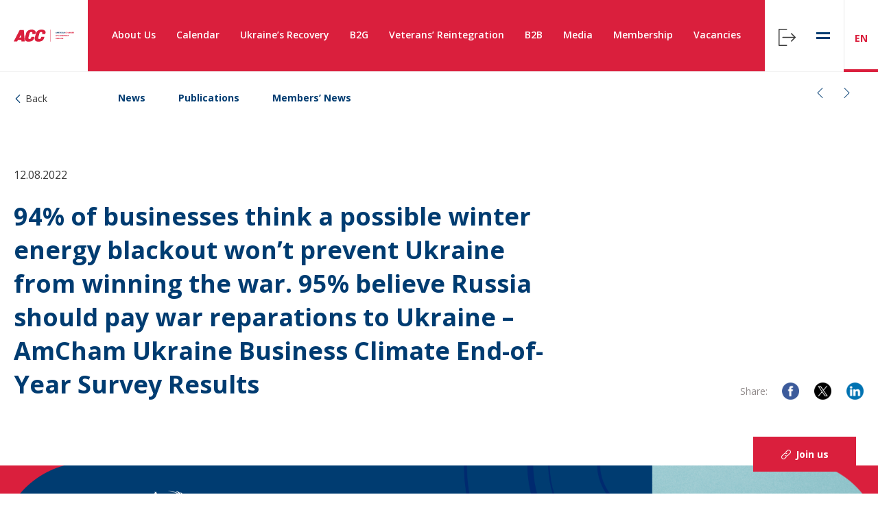

--- FILE ---
content_type: text/html; charset=UTF-8
request_url: https://chamber.ua/news/94-of-businesses-think-a-possible-winter-energy-blackout-won-t-prevent-ukraine-from-winning-the-war-95-believe-russia-should-pay-war-reparations-to-ukraine-amcham-ukraine-business-climate-end-of-yea/
body_size: 85994
content:

<!DOCTYPE html>
<html lang="en">

<head>
    <meta charset="UTF-8">
    <meta name="viewport" content="width=device-width, initial-scale=1.0, minimum-scale=1.0, maximum-scale=1.0, user-scalable=0">
    <link rel="apple-touch-icon" sizes="57x57" href="https://chamber.ua/wp-content/themes/acc_theme/img/fav/apple-icon-57x57.png">
    <link rel="apple-touch-icon" sizes="60x60" href="https://chamber.ua/wp-content/themes/acc_theme/img/fav/apple-icon-60x60.png">
    <link rel="apple-touch-icon" sizes="72x72" href="https://chamber.ua/wp-content/themes/acc_theme/img/fav/apple-icon-72x72.png">
    <link rel="apple-touch-icon" sizes="76x76" href="https://chamber.ua/wp-content/themes/acc_theme/img/fav/apple-icon-76x76.png">
    <link rel="apple-touch-icon" sizes="114x114" href="https://chamber.ua/wp-content/themes/acc_theme/img/fav/apple-icon-114x114.png">
    <link rel="apple-touch-icon" sizes="120x120" href="https://chamber.ua/wp-content/themes/acc_theme/img/fav/apple-icon-120x120.png">
    <link rel="apple-touch-icon" sizes="144x144" href="https://chamber.ua/wp-content/themes/acc_theme/img/fav/apple-icon-144x144.png">
    <link rel="apple-touch-icon" sizes="152x152" href="https://chamber.ua/wp-content/themes/acc_theme/img/fav/apple-icon-152x152.png">
    <link rel="apple-touch-icon" sizes="180x180" href="https://chamber.ua/wp-content/themes/acc_theme/img/fav/apple-icon-180x180.png">
    <link rel="icon" type="image/png" sizes="192x192" href="https://chamber.ua/wp-content/themes/acc_theme/img/fav/android-icon-192x192.png">
    <link rel="icon" type="image/png" sizes="32x32" href="https://chamber.ua/wp-content/themes/acc_theme/img/fav/favicon-32x32.png">
    <link rel="icon" type="image/png" sizes="96x96" href="https://chamber.ua/wp-content/themes/acc_theme/img/fav/favicon-96x96.png">
    <link rel="icon" type="image/png" sizes="16x16" href="https://chamber.ua/wp-content/themes/acc_theme/img/fav/favicon-16x16.png">
    <link rel="manifest" href="https://chamber.ua/wp-content/themes/acc_theme/img/fav/manifest.json">
    <meta name="msapplication-TileColor" content="#ffffff">
    <meta name="msapplication-TileImage" content="https://chamber.ua/wp-content/themes/acc_theme/img/fav/ms-icon-144x144.png">
    <meta name="theme-color" content="#ffffff">
                    <meta property="og:url" content="https://chamber.ua/news/94-of-businesses-think-a-possible-winter-energy-blackout-won-t-prevent-ukraine-from-winning-the-war-95-believe-russia-should-pay-war-reparations-to-ukraine-amcham-ukraine-business-climate-end-of-yea/" />
            <meta property="og:type" content="article" />
            <meta property="og:title" content="94% of businesses think a possible winter energy blackout won\'t prevent Ukraine from winning the war. 95% believe Russia should pay war reparations to Ukraine – AmCham Ukraine Business Climate End-of-Year Survey Results" />
            <meta property="og:description" content="Thursday, December 8, 2022 The American Chamber of Commerce in Ukraine today presents the latest results of its Business Climate..." />
            <!-- <meta property="og:image" content="https://chamber.ua/wp-content/uploads/2022/12/press-release-header.png" /> -->
            <meta name='robots' content='index, follow, max-image-preview:large, max-snippet:-1, max-video-preview:-1' />
<link rel="alternate" href="https://chamber.ua/news/94-of-businesses-think-a-possible-winter-energy-blackout-won-t-prevent-ukraine-from-winning-the-war-95-believe-russia-should-pay-war-reparations-to-ukraine-amcham-ukraine-business-climate-end-of-yea/" hreflang="en" />
<link rel="alternate" href="https://chamber.ua/ua/news/94-kompaniy-chleniv-palaty-vvazhaiut-shcho-mozhlyvyy-zymovyy-blekaut-ne-zavadyt-ukraini-vyhraty-viynu-95-perekonani-shcho-rosiia-povynna-vyplachuvaty-reparatsii-ukraini-rezultaty-ostannoho-opytuvanni/" hreflang="uk" />

	<!-- This site is optimized with the Yoast SEO plugin v26.6 - https://yoast.com/wordpress/plugins/seo/ -->
	<title>94% of businesses think a possible winter energy blackout won&#039;t prevent Ukraine from winning the war. 95% believe Russia should pay war reparations to Ukraine – AmCham Ukraine Business Climate End-of-Year Survey Results - The American Chamber of Commerce in Ukraine</title>
	<link rel="canonical" href="https://chamber.ua/news/94-of-businesses-think-a-possible-winter-energy-blackout-won-t-prevent-ukraine-from-winning-the-war-95-believe-russia-should-pay-war-reparations-to-ukraine-amcham-ukraine-business-climate-end-of-yea/" />
	<meta property="og:locale" content="en_US" />
	<meta property="og:locale:alternate" content="uk_UA" />
	<meta property="og:type" content="article" />
	<meta property="og:title" content="94% of businesses think a possible winter energy blackout won&#039;t prevent Ukraine from winning the war. 95% believe Russia should pay war reparations to Ukraine – AmCham Ukraine Business Climate End-of-Year Survey Results - The American Chamber of Commerce in Ukraine" />
	<meta property="og:description" content="Thursday, December 8, 2022 The American Chamber of Commerce in Ukraine today presents the latest results of its Business Climate End-of-Year Survey. After more than 288 days of the war, 70% of AmCham member companies are fully operational, while 30% operate partially. 98% of companies plan to continue operating in Ukraine in 2023. 94% of [&hellip;]" />
	<meta property="og:url" content="https://chamber.ua/news/94-of-businesses-think-a-possible-winter-energy-blackout-won-t-prevent-ukraine-from-winning-the-war-95-believe-russia-should-pay-war-reparations-to-ukraine-amcham-ukraine-business-climate-end-of-yea/" />
	<meta property="og:site_name" content="The American Chamber of Commerce in Ukraine" />
	<meta property="article:modified_time" content="2022-12-08T09:50:23+00:00" />
	<meta property="og:image" content="https://chamber.ua/wp-content/uploads/2022/12/press-release-header.png" />
	<meta property="og:image:width" content="1920" />
	<meta property="og:image:height" content="700" />
	<meta property="og:image:type" content="image/png" />
	<meta name="twitter:card" content="summary_large_image" />
	<meta name="twitter:label1" content="Est. reading time" />
	<meta name="twitter:data1" content="3 minutes" />
	<script type="application/ld+json" class="yoast-schema-graph">{"@context":"https://schema.org","@graph":[{"@type":"WebPage","@id":"https://chamber.ua/news/94-of-businesses-think-a-possible-winter-energy-blackout-won-t-prevent-ukraine-from-winning-the-war-95-believe-russia-should-pay-war-reparations-to-ukraine-amcham-ukraine-business-climate-end-of-yea/","url":"https://chamber.ua/news/94-of-businesses-think-a-possible-winter-energy-blackout-won-t-prevent-ukraine-from-winning-the-war-95-believe-russia-should-pay-war-reparations-to-ukraine-amcham-ukraine-business-climate-end-of-yea/","name":"94% of businesses think a possible winter energy blackout won't prevent Ukraine from winning the war. 95% believe Russia should pay war reparations to Ukraine – AmCham Ukraine Business Climate End-of-Year Survey Results - The American Chamber of Commerce in Ukraine","isPartOf":{"@id":"https://chamber.ua/#website"},"primaryImageOfPage":{"@id":"https://chamber.ua/news/94-of-businesses-think-a-possible-winter-energy-blackout-won-t-prevent-ukraine-from-winning-the-war-95-believe-russia-should-pay-war-reparations-to-ukraine-amcham-ukraine-business-climate-end-of-yea/#primaryimage"},"image":{"@id":"https://chamber.ua/news/94-of-businesses-think-a-possible-winter-energy-blackout-won-t-prevent-ukraine-from-winning-the-war-95-believe-russia-should-pay-war-reparations-to-ukraine-amcham-ukraine-business-climate-end-of-yea/#primaryimage"},"thumbnailUrl":"https://chamber.ua/wp-content/uploads/2022/12/press-release-header.png","datePublished":"2022-12-08T09:47:30+00:00","dateModified":"2022-12-08T09:50:23+00:00","breadcrumb":{"@id":"https://chamber.ua/news/94-of-businesses-think-a-possible-winter-energy-blackout-won-t-prevent-ukraine-from-winning-the-war-95-believe-russia-should-pay-war-reparations-to-ukraine-amcham-ukraine-business-climate-end-of-yea/#breadcrumb"},"inLanguage":"en-US","potentialAction":[{"@type":"ReadAction","target":["https://chamber.ua/news/94-of-businesses-think-a-possible-winter-energy-blackout-won-t-prevent-ukraine-from-winning-the-war-95-believe-russia-should-pay-war-reparations-to-ukraine-amcham-ukraine-business-climate-end-of-yea/"]}]},{"@type":"ImageObject","inLanguage":"en-US","@id":"https://chamber.ua/news/94-of-businesses-think-a-possible-winter-energy-blackout-won-t-prevent-ukraine-from-winning-the-war-95-believe-russia-should-pay-war-reparations-to-ukraine-amcham-ukraine-business-climate-end-of-yea/#primaryimage","url":"https://chamber.ua/wp-content/uploads/2022/12/press-release-header.png","contentUrl":"https://chamber.ua/wp-content/uploads/2022/12/press-release-header.png","width":1920,"height":700},{"@type":"BreadcrumbList","@id":"https://chamber.ua/news/94-of-businesses-think-a-possible-winter-energy-blackout-won-t-prevent-ukraine-from-winning-the-war-95-believe-russia-should-pay-war-reparations-to-ukraine-amcham-ukraine-business-climate-end-of-yea/#breadcrumb","itemListElement":[{"@type":"ListItem","position":1,"name":"Home","item":"https://chamber.ua/"},{"@type":"ListItem","position":2,"name":"News","item":"https://chamber.ua/news/"},{"@type":"ListItem","position":3,"name":"94% of businesses think a possible winter energy blackout won&#8217;t prevent Ukraine from winning the war. 95% believe Russia should pay war reparations to Ukraine – AmCham Ukraine Business Climate End-of-Year Survey Results"}]},{"@type":"WebSite","@id":"https://chamber.ua/#website","url":"https://chamber.ua/","name":"The American Chamber of Commerce in Ukraine","description":"","publisher":{"@id":"https://chamber.ua/#organization"},"potentialAction":[{"@type":"SearchAction","target":{"@type":"EntryPoint","urlTemplate":"https://chamber.ua/?s={search_term_string}"},"query-input":{"@type":"PropertyValueSpecification","valueRequired":true,"valueName":"search_term_string"}}],"inLanguage":"en-US"},{"@type":"Organization","@id":"https://chamber.ua/#organization","name":"The American Chamber of Commerce in Ukraine","url":"https://chamber.ua/","logo":{"@type":"ImageObject","inLanguage":"en-US","@id":"https://chamber.ua/#/schema/logo/image/","url":"https://chamber.ua/wp-content/uploads/2023/07/AmChamUA19_vector_CMYK_10_100_80_0.svg","contentUrl":"https://chamber.ua/wp-content/uploads/2023/07/AmChamUA19_vector_CMYK_10_100_80_0.svg","caption":"The American Chamber of Commerce in Ukraine"},"image":{"@id":"https://chamber.ua/#/schema/logo/image/"}}]}</script>
	<!-- / Yoast SEO plugin. -->


<link rel='dns-prefetch' href='//platform-api.sharethis.com' />
<link rel='dns-prefetch' href='//unpkg.com' />
<link rel='dns-prefetch' href='//fonts.googleapis.com' />
<link rel="alternate" type="application/rss+xml" title="The American Chamber of Commerce in Ukraine &raquo; Feed" href="https://chamber.ua/feed/" />
<link rel="alternate" type="application/rss+xml" title="The American Chamber of Commerce in Ukraine &raquo; Comments Feed" href="https://chamber.ua/comments/feed/" />
<link rel="alternate" title="oEmbed (JSON)" type="application/json+oembed" href="https://chamber.ua/wp-json/oembed/1.0/embed?url=https%3A%2F%2Fchamber.ua%2Fnews%[base64]%2F&#038;lang=en" />
<link rel="alternate" title="oEmbed (XML)" type="text/xml+oembed" href="https://chamber.ua/wp-json/oembed/1.0/embed?url=https%3A%2F%2Fchamber.ua%2Fnews%[base64]%2F&#038;format=xml&#038;lang=en" />
<style id='wp-img-auto-sizes-contain-inline-css' type='text/css'>
img:is([sizes=auto i],[sizes^="auto," i]){contain-intrinsic-size:3000px 1500px}
/*# sourceURL=wp-img-auto-sizes-contain-inline-css */
</style>
<style id='wp-emoji-styles-inline-css' type='text/css'>

	img.wp-smiley, img.emoji {
		display: inline !important;
		border: none !important;
		box-shadow: none !important;
		height: 1em !important;
		width: 1em !important;
		margin: 0 0.07em !important;
		vertical-align: -0.1em !important;
		background: none !important;
		padding: 0 !important;
	}
/*# sourceURL=wp-emoji-styles-inline-css */
</style>
<style id='wp-block-library-inline-css' type='text/css'>
:root{--wp-block-synced-color:#7a00df;--wp-block-synced-color--rgb:122,0,223;--wp-bound-block-color:var(--wp-block-synced-color);--wp-editor-canvas-background:#ddd;--wp-admin-theme-color:#007cba;--wp-admin-theme-color--rgb:0,124,186;--wp-admin-theme-color-darker-10:#006ba1;--wp-admin-theme-color-darker-10--rgb:0,107,160.5;--wp-admin-theme-color-darker-20:#005a87;--wp-admin-theme-color-darker-20--rgb:0,90,135;--wp-admin-border-width-focus:2px}@media (min-resolution:192dpi){:root{--wp-admin-border-width-focus:1.5px}}.wp-element-button{cursor:pointer}:root .has-very-light-gray-background-color{background-color:#eee}:root .has-very-dark-gray-background-color{background-color:#313131}:root .has-very-light-gray-color{color:#eee}:root .has-very-dark-gray-color{color:#313131}:root .has-vivid-green-cyan-to-vivid-cyan-blue-gradient-background{background:linear-gradient(135deg,#00d084,#0693e3)}:root .has-purple-crush-gradient-background{background:linear-gradient(135deg,#34e2e4,#4721fb 50%,#ab1dfe)}:root .has-hazy-dawn-gradient-background{background:linear-gradient(135deg,#faaca8,#dad0ec)}:root .has-subdued-olive-gradient-background{background:linear-gradient(135deg,#fafae1,#67a671)}:root .has-atomic-cream-gradient-background{background:linear-gradient(135deg,#fdd79a,#004a59)}:root .has-nightshade-gradient-background{background:linear-gradient(135deg,#330968,#31cdcf)}:root .has-midnight-gradient-background{background:linear-gradient(135deg,#020381,#2874fc)}:root{--wp--preset--font-size--normal:16px;--wp--preset--font-size--huge:42px}.has-regular-font-size{font-size:1em}.has-larger-font-size{font-size:2.625em}.has-normal-font-size{font-size:var(--wp--preset--font-size--normal)}.has-huge-font-size{font-size:var(--wp--preset--font-size--huge)}.has-text-align-center{text-align:center}.has-text-align-left{text-align:left}.has-text-align-right{text-align:right}.has-fit-text{white-space:nowrap!important}#end-resizable-editor-section{display:none}.aligncenter{clear:both}.items-justified-left{justify-content:flex-start}.items-justified-center{justify-content:center}.items-justified-right{justify-content:flex-end}.items-justified-space-between{justify-content:space-between}.screen-reader-text{border:0;clip-path:inset(50%);height:1px;margin:-1px;overflow:hidden;padding:0;position:absolute;width:1px;word-wrap:normal!important}.screen-reader-text:focus{background-color:#ddd;clip-path:none;color:#444;display:block;font-size:1em;height:auto;left:5px;line-height:normal;padding:15px 23px 14px;text-decoration:none;top:5px;width:auto;z-index:100000}html :where(.has-border-color){border-style:solid}html :where([style*=border-top-color]){border-top-style:solid}html :where([style*=border-right-color]){border-right-style:solid}html :where([style*=border-bottom-color]){border-bottom-style:solid}html :where([style*=border-left-color]){border-left-style:solid}html :where([style*=border-width]){border-style:solid}html :where([style*=border-top-width]){border-top-style:solid}html :where([style*=border-right-width]){border-right-style:solid}html :where([style*=border-bottom-width]){border-bottom-style:solid}html :where([style*=border-left-width]){border-left-style:solid}html :where(img[class*=wp-image-]){height:auto;max-width:100%}:where(figure){margin:0 0 1em}html :where(.is-position-sticky){--wp-admin--admin-bar--position-offset:var(--wp-admin--admin-bar--height,0px)}@media screen and (max-width:600px){html :where(.is-position-sticky){--wp-admin--admin-bar--position-offset:0px}}

/*# sourceURL=wp-block-library-inline-css */
</style><style id='global-styles-inline-css' type='text/css'>
:root{--wp--preset--aspect-ratio--square: 1;--wp--preset--aspect-ratio--4-3: 4/3;--wp--preset--aspect-ratio--3-4: 3/4;--wp--preset--aspect-ratio--3-2: 3/2;--wp--preset--aspect-ratio--2-3: 2/3;--wp--preset--aspect-ratio--16-9: 16/9;--wp--preset--aspect-ratio--9-16: 9/16;--wp--preset--color--black: #000000;--wp--preset--color--cyan-bluish-gray: #abb8c3;--wp--preset--color--white: #ffffff;--wp--preset--color--pale-pink: #f78da7;--wp--preset--color--vivid-red: #cf2e2e;--wp--preset--color--luminous-vivid-orange: #ff6900;--wp--preset--color--luminous-vivid-amber: #fcb900;--wp--preset--color--light-green-cyan: #7bdcb5;--wp--preset--color--vivid-green-cyan: #00d084;--wp--preset--color--pale-cyan-blue: #8ed1fc;--wp--preset--color--vivid-cyan-blue: #0693e3;--wp--preset--color--vivid-purple: #9b51e0;--wp--preset--gradient--vivid-cyan-blue-to-vivid-purple: linear-gradient(135deg,rgb(6,147,227) 0%,rgb(155,81,224) 100%);--wp--preset--gradient--light-green-cyan-to-vivid-green-cyan: linear-gradient(135deg,rgb(122,220,180) 0%,rgb(0,208,130) 100%);--wp--preset--gradient--luminous-vivid-amber-to-luminous-vivid-orange: linear-gradient(135deg,rgb(252,185,0) 0%,rgb(255,105,0) 100%);--wp--preset--gradient--luminous-vivid-orange-to-vivid-red: linear-gradient(135deg,rgb(255,105,0) 0%,rgb(207,46,46) 100%);--wp--preset--gradient--very-light-gray-to-cyan-bluish-gray: linear-gradient(135deg,rgb(238,238,238) 0%,rgb(169,184,195) 100%);--wp--preset--gradient--cool-to-warm-spectrum: linear-gradient(135deg,rgb(74,234,220) 0%,rgb(151,120,209) 20%,rgb(207,42,186) 40%,rgb(238,44,130) 60%,rgb(251,105,98) 80%,rgb(254,248,76) 100%);--wp--preset--gradient--blush-light-purple: linear-gradient(135deg,rgb(255,206,236) 0%,rgb(152,150,240) 100%);--wp--preset--gradient--blush-bordeaux: linear-gradient(135deg,rgb(254,205,165) 0%,rgb(254,45,45) 50%,rgb(107,0,62) 100%);--wp--preset--gradient--luminous-dusk: linear-gradient(135deg,rgb(255,203,112) 0%,rgb(199,81,192) 50%,rgb(65,88,208) 100%);--wp--preset--gradient--pale-ocean: linear-gradient(135deg,rgb(255,245,203) 0%,rgb(182,227,212) 50%,rgb(51,167,181) 100%);--wp--preset--gradient--electric-grass: linear-gradient(135deg,rgb(202,248,128) 0%,rgb(113,206,126) 100%);--wp--preset--gradient--midnight: linear-gradient(135deg,rgb(2,3,129) 0%,rgb(40,116,252) 100%);--wp--preset--font-size--small: 13px;--wp--preset--font-size--medium: 20px;--wp--preset--font-size--large: 36px;--wp--preset--font-size--x-large: 42px;--wp--preset--spacing--20: 0.44rem;--wp--preset--spacing--30: 0.67rem;--wp--preset--spacing--40: 1rem;--wp--preset--spacing--50: 1.5rem;--wp--preset--spacing--60: 2.25rem;--wp--preset--spacing--70: 3.38rem;--wp--preset--spacing--80: 5.06rem;--wp--preset--shadow--natural: 6px 6px 9px rgba(0, 0, 0, 0.2);--wp--preset--shadow--deep: 12px 12px 50px rgba(0, 0, 0, 0.4);--wp--preset--shadow--sharp: 6px 6px 0px rgba(0, 0, 0, 0.2);--wp--preset--shadow--outlined: 6px 6px 0px -3px rgb(255, 255, 255), 6px 6px rgb(0, 0, 0);--wp--preset--shadow--crisp: 6px 6px 0px rgb(0, 0, 0);}:where(.is-layout-flex){gap: 0.5em;}:where(.is-layout-grid){gap: 0.5em;}body .is-layout-flex{display: flex;}.is-layout-flex{flex-wrap: wrap;align-items: center;}.is-layout-flex > :is(*, div){margin: 0;}body .is-layout-grid{display: grid;}.is-layout-grid > :is(*, div){margin: 0;}:where(.wp-block-columns.is-layout-flex){gap: 2em;}:where(.wp-block-columns.is-layout-grid){gap: 2em;}:where(.wp-block-post-template.is-layout-flex){gap: 1.25em;}:where(.wp-block-post-template.is-layout-grid){gap: 1.25em;}.has-black-color{color: var(--wp--preset--color--black) !important;}.has-cyan-bluish-gray-color{color: var(--wp--preset--color--cyan-bluish-gray) !important;}.has-white-color{color: var(--wp--preset--color--white) !important;}.has-pale-pink-color{color: var(--wp--preset--color--pale-pink) !important;}.has-vivid-red-color{color: var(--wp--preset--color--vivid-red) !important;}.has-luminous-vivid-orange-color{color: var(--wp--preset--color--luminous-vivid-orange) !important;}.has-luminous-vivid-amber-color{color: var(--wp--preset--color--luminous-vivid-amber) !important;}.has-light-green-cyan-color{color: var(--wp--preset--color--light-green-cyan) !important;}.has-vivid-green-cyan-color{color: var(--wp--preset--color--vivid-green-cyan) !important;}.has-pale-cyan-blue-color{color: var(--wp--preset--color--pale-cyan-blue) !important;}.has-vivid-cyan-blue-color{color: var(--wp--preset--color--vivid-cyan-blue) !important;}.has-vivid-purple-color{color: var(--wp--preset--color--vivid-purple) !important;}.has-black-background-color{background-color: var(--wp--preset--color--black) !important;}.has-cyan-bluish-gray-background-color{background-color: var(--wp--preset--color--cyan-bluish-gray) !important;}.has-white-background-color{background-color: var(--wp--preset--color--white) !important;}.has-pale-pink-background-color{background-color: var(--wp--preset--color--pale-pink) !important;}.has-vivid-red-background-color{background-color: var(--wp--preset--color--vivid-red) !important;}.has-luminous-vivid-orange-background-color{background-color: var(--wp--preset--color--luminous-vivid-orange) !important;}.has-luminous-vivid-amber-background-color{background-color: var(--wp--preset--color--luminous-vivid-amber) !important;}.has-light-green-cyan-background-color{background-color: var(--wp--preset--color--light-green-cyan) !important;}.has-vivid-green-cyan-background-color{background-color: var(--wp--preset--color--vivid-green-cyan) !important;}.has-pale-cyan-blue-background-color{background-color: var(--wp--preset--color--pale-cyan-blue) !important;}.has-vivid-cyan-blue-background-color{background-color: var(--wp--preset--color--vivid-cyan-blue) !important;}.has-vivid-purple-background-color{background-color: var(--wp--preset--color--vivid-purple) !important;}.has-black-border-color{border-color: var(--wp--preset--color--black) !important;}.has-cyan-bluish-gray-border-color{border-color: var(--wp--preset--color--cyan-bluish-gray) !important;}.has-white-border-color{border-color: var(--wp--preset--color--white) !important;}.has-pale-pink-border-color{border-color: var(--wp--preset--color--pale-pink) !important;}.has-vivid-red-border-color{border-color: var(--wp--preset--color--vivid-red) !important;}.has-luminous-vivid-orange-border-color{border-color: var(--wp--preset--color--luminous-vivid-orange) !important;}.has-luminous-vivid-amber-border-color{border-color: var(--wp--preset--color--luminous-vivid-amber) !important;}.has-light-green-cyan-border-color{border-color: var(--wp--preset--color--light-green-cyan) !important;}.has-vivid-green-cyan-border-color{border-color: var(--wp--preset--color--vivid-green-cyan) !important;}.has-pale-cyan-blue-border-color{border-color: var(--wp--preset--color--pale-cyan-blue) !important;}.has-vivid-cyan-blue-border-color{border-color: var(--wp--preset--color--vivid-cyan-blue) !important;}.has-vivid-purple-border-color{border-color: var(--wp--preset--color--vivid-purple) !important;}.has-vivid-cyan-blue-to-vivid-purple-gradient-background{background: var(--wp--preset--gradient--vivid-cyan-blue-to-vivid-purple) !important;}.has-light-green-cyan-to-vivid-green-cyan-gradient-background{background: var(--wp--preset--gradient--light-green-cyan-to-vivid-green-cyan) !important;}.has-luminous-vivid-amber-to-luminous-vivid-orange-gradient-background{background: var(--wp--preset--gradient--luminous-vivid-amber-to-luminous-vivid-orange) !important;}.has-luminous-vivid-orange-to-vivid-red-gradient-background{background: var(--wp--preset--gradient--luminous-vivid-orange-to-vivid-red) !important;}.has-very-light-gray-to-cyan-bluish-gray-gradient-background{background: var(--wp--preset--gradient--very-light-gray-to-cyan-bluish-gray) !important;}.has-cool-to-warm-spectrum-gradient-background{background: var(--wp--preset--gradient--cool-to-warm-spectrum) !important;}.has-blush-light-purple-gradient-background{background: var(--wp--preset--gradient--blush-light-purple) !important;}.has-blush-bordeaux-gradient-background{background: var(--wp--preset--gradient--blush-bordeaux) !important;}.has-luminous-dusk-gradient-background{background: var(--wp--preset--gradient--luminous-dusk) !important;}.has-pale-ocean-gradient-background{background: var(--wp--preset--gradient--pale-ocean) !important;}.has-electric-grass-gradient-background{background: var(--wp--preset--gradient--electric-grass) !important;}.has-midnight-gradient-background{background: var(--wp--preset--gradient--midnight) !important;}.has-small-font-size{font-size: var(--wp--preset--font-size--small) !important;}.has-medium-font-size{font-size: var(--wp--preset--font-size--medium) !important;}.has-large-font-size{font-size: var(--wp--preset--font-size--large) !important;}.has-x-large-font-size{font-size: var(--wp--preset--font-size--x-large) !important;}
/*# sourceURL=global-styles-inline-css */
</style>

<style id='classic-theme-styles-inline-css' type='text/css'>
/*! This file is auto-generated */
.wp-block-button__link{color:#fff;background-color:#32373c;border-radius:9999px;box-shadow:none;text-decoration:none;padding:calc(.667em + 2px) calc(1.333em + 2px);font-size:1.125em}.wp-block-file__button{background:#32373c;color:#fff;text-decoration:none}
/*# sourceURL=/wp-includes/css/classic-themes.min.css */
</style>
<link rel='stylesheet' id='main-css' href='https://chamber.ua/wp-content/themes/acc_theme/dist/css/style.css?ver=2.0.5' type='text/css' media='all' />
<link rel='stylesheet' id='font-sans-css' href='https://fonts.googleapis.com/css?family=Open+Sans%3A300%2C300i%2C400%2C400i%2C600%2C600i%2C700%2C700i%2C800%2C800i&#038;display=swap&#038;ver=all' type='text/css' media='all' />
<script type="text/javascript" src="//platform-api.sharethis.com/js/sharethis.js?ver=8.5.3#property=691c9d6738de9793e85fccf3&amp;product=gdpr-compliance-tool-v2&amp;source=simple-share-buttons-adder-wordpress" id="simple-share-buttons-adder-mu-js"></script>
<script type="text/javascript" src="https://chamber.ua/wp-includes/js/jquery/jquery.min.js?ver=3.7.1" id="jquery-core-js"></script>
<script type="text/javascript" src="https://chamber.ua/wp-includes/js/jquery/jquery-migrate.min.js?ver=3.4.1" id="jquery-migrate-js"></script>
<link rel="https://api.w.org/" href="https://chamber.ua/wp-json/" /><link rel="EditURI" type="application/rsd+xml" title="RSD" href="https://chamber.ua/xmlrpc.php?rsd" />
<meta name="generator" content="WordPress 6.9" />
<link rel='shortlink' href='https://chamber.ua/?p=183215' />
<link rel="llms-sitemap" href="https://chamber.ua/llms.txt" />
    <!-- Google Tag Manager -->
    <script>
        (function(w, d, s, l, i) {
            w[l] = w[l] || [];
            w[l].push({
                'gtm.start': new Date().getTime(),
                event: 'gtm.js'
            });
            var f = d.getElementsByTagName(s)[0],
                j = d.createElement(s),
                dl = l != 'dataLayer' ? '&l=' + l : '';
            j.async = true;
            j.src =
                'https://www.googletagmanager.com/gtm.js?id=' + i + dl;
            f.parentNode.insertBefore(j, f);
        })(window, document, 'script', 'dataLayer', 'GTM-MLVS9XT');
    </script>
    <style>

    </style>
    <!-- End Google Tag Manager -->
    <!--[if IE 11]>
    <link rel="stylesheet" href="/css/ie11.css">
    <![endif]-->
</head>
<body data-rsssl=1 class="wp-singular news-template-default single single-news postid-183215 wp-custom-logo wp-theme-acc_theme">
    <!-- Google Tag Manager (noscript) -->
    <noscript><iframe src="https://www.googletagmanager.com/ns.html?id=GTM-MLVS9XT" height="0" width="0" style="display:none;visibility:hidden"></iframe></noscript>
    <!-- End Google Tag Manager (noscript) -->
    <div class="ie-block-detect hide" id="ie-block-detect">
        <p>
            Unfortunately, your browser does not support our website's current technology. Please use Microsoft Edge, Google Chrome, Mozilla Firefox or Apple Safari.        </p>
    </div>
    <div class="body-wrap" id="body-wrap">
        <div id="modallogin">
            <!-- Open modal Vue -->
<logform-modal inline-template>
<!-- Form -->
<div class="modal" id="js-login-form-modal">
    <button class="modal-close btn-transparent js-modal-close" type="button">
        <svg class="icon">
            <use xlink:href="https://chamber.ua/wp-content/themes/acc_theme/img/icons/svgmap.svg#close" />
        </svg>
    </button>
    <div class="modal-dialog modal-dialog-center js-modal-dialog login-form-modal">
        <div class="modal-dialog-body modal-dialog-body-center">      
            <h3 class="h2 secondary-color">
                Log in to Profile            </h3>
            <logform inline-template>
                <div class="inner-section">
                    <form id="logform" v-on:submit.prevent="onSubmit">
                                                <label class="label-text" :class="{ 'error': $v.logsend.login.$error }">
                            <input type="text" name="user_email" id="user_email_login" autocomplete="off" v-model="$v.logsend.login.$model">
                            <span class="upper-title">E-mail</span>
                            <span class="text-notification">The field is required</span>
                        </label>
                        <label class="label-text" :class="{ 'error': $v.logsend.pass.$error }">
                            <input type="password" name="user_pass" id="user_password_login" v-model="$v.logsend.pass.$model" autocomplete="off">
                            <span class="upper-title">Password</span>
                            <span class="text-notification">The field is required</span>
                        </label>
                        <div class="enter-buttons">
                            <button class="btn loader-button" type="submit">
                                <template v-if="loading">
                                    <div class="loader"></div>
                                    Loading                                </template>
                                <template v-else="">
                                    <span>Log in</span>
                                </template>
                            </button>
                             <button class="btn-secondary js-modal-close" type="button">
                                <span>Cancel</span>
                            </button>
                        </div>
                        <div class="additional-links">
                            <p>
                                <a href="https://chamber.ua/pass-recover/" class="link secondary">
                                    Forgot Password?
                                </a>
                            </p>
                            <p>
                                Don't have an account? <a href="https://chamber.ua/sign-up/" class="link secondary">Sign up here ></a>
                            </p>
                        </div>
                    </form>
                    <p id="registaration_errors" class="registaration_errors"></p>
                    <p id="reg_passmail"></p>
                </div>
            </logform>
        </div>
    </div>
</div>
</logform-modal><div class="modal" id="js-modal-save-registration-event">
    <button class="modal-close btn-transparent js-modal-close" type="button">
        <svg class="icon">
            <use xlink:href="https://chamber.ua/wp-content/themes/acc_theme/img/icons/svgmap.svg#close" />
        </svg>
    </button>
    <div class="modal-dialog modal-dialog-center js-modal-dialog">
        <div class="modal-dialog-body modal-dialog-body-center">
            <div class="icon-info">
                <svg class="icon-lg">
                    <use xlink:href="https://chamber.ua/wp-content/themes/acc_theme/img/icons/svgmap.svg#info" />
                </svg>
            </div>
            <span class="h2 t-uppercase secondary-color">
                Thank you!            </span>
            <span class="text">
                Your registration is being processed. You will receive a response within 24 hours.            </span>
            <button class="btn-secondary js-modal-close">
                <span>OK</span>
            </button>
        </div>
    </div>
</div><div class="notification" id="notification">
	<button class="btn-close btn-tr">
		<svg class="icon">
			<use xlink:href="https://chamber.ua/wp-content/themes/acc_theme/img/icons/svgmap.svg#close">
		</svg>
	</button>
	<div class="notification-header">
		<h3 class="notification-title">УРА</h3>
	</div>
	<div class="notification-body">
		<p class="notification-content">
			Ви успішно зареєструвалися
		</p>
	</div>
</div>        </div>
        <header class="header header-start  " id="header">
			<a href="https://chamber.ua/" class="logo" rel="home"><img width="1" height="1" src="https://chamber.ua/wp-content/uploads/2023/07/AmChamUA19_vector_CMYK_10_100_80_0.svg" class="custom-logo" alt="The American Chamber of Commerce in Ukraine" decoding="async" /></a>            <nav class="main-menu-nav" id="main-menu-nav">
                <span class="row-line" id="main-menu-line"></span>

                <div class="menu-primary-container"><ul id="main-menu" class="main-menu"><li id="menu-item-356" class="has-submenu submenu menu-item menu-item-type-post_type menu-item-object-page menu-item-has-children menu-item-356 submenu"><a href="https://chamber.ua/about-us/">About Us</a>
<ul class="submenu">
	<li id="menu-item-355" class="menu-item menu-item-type-post_type menu-item-object-page menu-item-355"><a href="https://chamber.ua/board-of-directors/">Board of Directors</a></li>
	<li id="menu-item-173753" class="menu-item menu-item-type-post_type menu-item-object-page menu-item-173753"><a href="https://chamber.ua/team/">Our Team</a></li>
	<li id="menu-item-1381" class="menu-item menu-item-type-post_type menu-item-object-page menu-item-1381"><a href="https://chamber.ua/us-express-business-visa/">U.S. Business Visa</a></li>
</ul>
</li>
<li id="menu-item-153522" class="menu-item menu-item-type-post_type menu-item-object-page menu-item-153522"><a href="https://chamber.ua/calendar/">Calendar</a></li>
<li id="menu-item-208604" class="menu-item menu-item-type-post_type menu-item-object-page menu-item-208604"><a href="https://chamber.ua/ukraines-recovery/">Ukraine’s Recovery</a></li>
<li id="menu-item-160" class="has-submenu submenu menu-item menu-item-type-post_type menu-item-object-page menu-item-has-children menu-item-160 submenu"><a href="https://chamber.ua/b2g/">B2G</a>
<ul class="submenu">
	<li id="menu-item-188" class="menu-item menu-item-type-post_type menu-item-object-page menu-item-188"><a href="https://chamber.ua/committees/">Committees</a></li>
	<li id="menu-item-182" class="menu-item menu-item-type-post_type menu-item-object-page menu-item-182"><a href="https://chamber.ua/working-groups/">Working Groups</a></li>
	<li id="menu-item-181" class="menu-item menu-item-type-post_type menu-item-object-page menu-item-181"><a href="https://chamber.ua/clubs-list/">Clubs &#038; Hubs</a></li>
	<li id="menu-item-180" class="menu-item menu-item-type-post_type menu-item-object-page menu-item-180"><a href="https://chamber.ua/success-stories/">Success Stories</a></li>
</ul>
</li>
<li id="menu-item-301953" class="menu-item menu-item-type-post_type menu-item-object-page menu-item-301953"><a href="https://chamber.ua/veterans-reintegration/">Veterans’ Reintegration</a></li>
<li id="menu-item-1723" class="has-submenu submenu menu-item menu-item-type-post_type menu-item-object-page menu-item-has-children menu-item-1723 submenu"><a href="https://chamber.ua/b2b/">B2B</a>
<ul class="submenu">
	<li id="menu-item-106752" class="menu-item menu-item-type-taxonomy menu-item-object-event_types menu-item-106752"><a href="https://chamber.ua/event_types/annual-events/">Annual Events</a></li>
	<li id="menu-item-3341" class="menu-item menu-item-type-taxonomy menu-item-object-event_types menu-item-3341"><a href="https://chamber.ua/event_types/lifestyle/">Blood Donation</a></li>
	<li id="menu-item-3339" class="menu-item menu-item-type-taxonomy menu-item-object-event_types menu-item-3339"><a href="https://chamber.ua/event_types/bussiness-networking/">Business Networking</a></li>
	<li id="menu-item-3338" class="menu-item menu-item-type-taxonomy menu-item-object-event_types menu-item-3338"><a href="https://chamber.ua/event_types/business-school/">Business School</a></li>
	<li id="menu-item-3340" class="menu-item menu-item-type-taxonomy menu-item-object-event_types menu-item-3340"><a href="https://chamber.ua/event_types/education/">Education</a></li>
	<li id="menu-item-3342" class="menu-item menu-item-type-taxonomy menu-item-object-event_types menu-item-3342"><a href="https://chamber.ua/event_types/u-s-holidays/">U.S. Holidays</a></li>
	<li id="menu-item-106753" class="menu-item menu-item-type-taxonomy menu-item-object-event_types menu-item-106753"><a href="https://chamber.ua/event_types/us2ua-en/">US2UA</a></li>
	<li id="menu-item-132582" class="menu-item menu-item-type-post_type menu-item-object-page menu-item-132582"><a href="https://chamber.ua/weldi-3/">WELDI</a></li>
	<li id="menu-item-106754" class="menu-item menu-item-type-taxonomy menu-item-object-event_types menu-item-106754"><a href="https://chamber.ua/event_types/yp-net/">YP Net</a></li>
</ul>
</li>
<li id="menu-item-870" class="has-submenu submenu menu-item menu-item-type-post_type menu-item-object-page menu-item-has-children menu-item-870 submenu"><a href="https://chamber.ua/our-news/">Media</a>
<ul class="submenu">
	<li id="menu-item-523" class="menu-item menu-item-type-post_type menu-item-object-page menu-item-523"><a href="https://chamber.ua/our-news/">News</a></li>
	<li id="menu-item-555" class="menu-item menu-item-type-post_type menu-item-object-page menu-item-555"><a href="https://chamber.ua/publications/">Publications</a></li>
	<li id="menu-item-280963" class="menu-item menu-item-type-post_type menu-item-object-page menu-item-280963"><a href="https://chamber.ua/company-news/">Members’ News</a></li>
</ul>
</li>
<li id="menu-item-280964" class="has-submenu submenu no-click menu-item menu-item-type-post_type menu-item-object-page menu-item-has-children menu-item-280964 submenu"><a href="https://chamber.ua/membership/">Membership</a>
<ul class="submenu">
	<li id="menu-item-280965" class="menu-item menu-item-type-post_type menu-item-object-page menu-item-280965"><a href="https://chamber.ua/new-amcham-ukraine-members/">New AmCham Ukraine Members</a></li>
	<li id="menu-item-280961" class="menu-item menu-item-type-post_type menu-item-object-page menu-item-280961"><a href="https://chamber.ua/list-of-members/">List of members</a></li>
	<li id="menu-item-280966" class="menu-item menu-item-type-post_type menu-item-object-page menu-item-280966"><a href="https://chamber.ua/partners-and-friends/">Partners and friends</a></li>
	<li id="menu-item-1366" class="menu-item menu-item-type-post_type menu-item-object-page menu-item-1366"><a href="https://chamber.ua/become-a-member-of-the-acc/">Become a Member</a></li>
	<li id="menu-item-280962" class="menu-item menu-item-type-post_type menu-item-object-page menu-item-280962"><a href="https://chamber.ua/discount-platform/">M2M Discount Platform</a></li>
</ul>
</li>
<li id="menu-item-280967" class="has-submenu submenu menu-item menu-item-type-post_type menu-item-object-page menu-item-has-children menu-item-280967 submenu"><a href="https://chamber.ua/our-vacancies/">Vacancies</a>
<ul class="submenu">
	<li id="menu-item-284244" class="menu-item menu-item-type-post_type menu-item-object-page menu-item-284244"><a href="https://chamber.ua/our-vacancies/">Vacancies</a></li>
	<li id="menu-item-280960" class="menu-item menu-item-type-post_type menu-item-object-page menu-item-280960"><a href="https://chamber.ua/members-vacancies/">Hiring Ukrainian Talents – Vacancies at AmCham Ukraine Members</a></li>
</ul>
</li>
</ul></div>
                <div class="main-menu-square" id="main-menu-square">
                    <div class="main-menu-square-wrap" id="main-menu-square-wrap">
                        <a href="#" class="current-main-menu" id="current-choosed"></a>
                        <div class="search-menu">
                            <form class="search-form" action="https://chamber.ua/">
    <input type="text" placeholder="Search" name="s" id="s" minlength="3">
    <button class="btn-transparent" type="submit">
        <svg class="icon">
            <use xlink:href="https://chamber.ua/wp-content/themes/acc_theme/img/icons/svgmap.svg#search" />
        </svg>
    </button>
</form>                        </div>
                    </div>
                </div>
            </nav>
            <nav class="user-menu" id="user-menu">
                <div class="user-row">
                                        
                                                    <div class="login-group">
                                <a href="#" class="login-button user-info">
                                    <svg class="icon">
                                        <use xlink:href="https://chamber.ua/wp-content/themes/acc_theme/img/icons/svgmap.svg#logout" />
                                    </svg>
                                    <span class="name">
                                        Log in                                    </span>
                                </a>
                                <a href="https://chamber.ua/sign-up/" class="user-info register">
                                    <span class="name">
                                        Registration                                    </span>
                                </a>
                            </div>
                                                <!--  logo, if user has a photo, another variant - svg.icon -->
                        <!-- <div class="user-logo">
                        <img src="img/draft/person.jpg" alt="Person" class="cover">
                    </div> -->
                        
                    


                    <button class="btn-transparent btn-menu" id="btn-menu">
                        <span class="line"></span>
                        <span class="line"></span>
                    </button>
                </div>
                <div class="lang-choose" id="lang-choose">
                    <ul class="lang-list">
                        	<li class="lang-item lang-item-3 lang-item-en current-lang lang-item-first"><a lang="en-US" hreflang="en-US" href="https://chamber.ua/news/94-of-businesses-think-a-possible-winter-energy-blackout-won-t-prevent-ukraine-from-winning-the-war-95-believe-russia-should-pay-war-reparations-to-ukraine-amcham-ukraine-business-climate-end-of-yea/" aria-current="true">en</a></li>
	<li class="lang-item lang-item-6 lang-item-ua"><a lang="uk" hreflang="uk" href="https://chamber.ua/ua/news/94-kompaniy-chleniv-palaty-vvazhaiut-shcho-mozhlyvyy-zymovyy-blekaut-ne-zavadyt-ukraini-vyhraty-viynu-95-perekonani-shcho-rosiia-povynna-vyplachuvaty-reparatsii-ukraini-rezultaty-ostannoho-opytuvanni/">ua</a></li>
                    </ul>
                    <span class="after-link"></span>
                </div>
                <div class="user-menu-inner" id="user-menu-inner">
                    <div class="user-menu-inner-wrap" id="user-menu-inner-wrap">
                        <div class="user-register-menu">
        <a href="#" class="login-button btn btn-enter">
        <svg class="icon">
            <use xlink:href="https://chamber.ua/wp-content/themes/acc_theme/img/icons/svgmap.svg#user"></use>
        </svg>
        <span>Log in to Profile</span>
    </a>
    <a href="https://chamber.ua/sign-up/" class="btn-secondary btn-register">
        <svg class="icon">
            <use xlink:href="https://chamber.ua/wp-content/themes/acc_theme/img/icons/svgmap.svg#user"></use>
        </svg>
        <span>Registration</span>
    </a>
</div>                        <ul class="social-links">
                            <li>
                                <a href="https://www.facebook.com/ChamberUkraine/" target="_blank">
                                    <svg class="icon">
                                        <use xlink:href="https://chamber.ua/wp-content/themes/acc_theme/img/icons/svgmap.svg#facebook" />
                                    </svg>
                                </a>
                            </li>
                            <li>
                                <a href="https://x.com/ChamberUkraine" target="_blank">
                                    <svg class="icon">
                                        <use xlink:href="https://chamber.ua/wp-content/themes/acc_theme/img/icons/svgmap.svg?v=1.01#twitter-x" />
                                    </svg>
                                </a>
                            </li>
                            <li>
                                <a href="https://www.youtube.com/user/ChamberUkraine" target="_blank">
                                    <svg class="icon">
                                        <use xlink:href="https://chamber.ua/wp-content/themes/acc_theme/img/icons/svgmap.svg#youtube" />
                                    </svg>
                                </a>
                            </li>
                            <li>
                                <a href="https://ua.linkedin.com/company/american-chamber-of-commerce-in-ukraine" target="_blank">
                                    <svg class="icon">
                                        <use xlink:href="https://chamber.ua/wp-content/themes/acc_theme/img/icons/svgmap.svg#linkedin" />
                                    </svg>
                                </a>
                            </li>
                            <li>
                                <a href="#">
                                    <svg class="icon">
                                        <use xlink:href="https://chamber.ua/wp-content/themes/acc_theme/img/icons/svgmap.svg#instagram" />
                                    </svg>
                                </a>
                            </li>
                        </ul>
                    </div>
                </div>
            </nav>

            <div class="lang-helper" id="lang-helper">

            <div class="lang-helper-container">
            <img src="https://chamber.ua/wp-content/themes/acc_theme/img/icons/ukraine-flag.svg" alt="" class="flag">
            <a href="https://chamber.ua/ua/news/94-kompaniy-chleniv-palaty-vvazhaiut-shcho-mozhlyvyy-zymovyy-blekaut-ne-zavadyt-ukraini-vyhraty-viynu-95-perekonani-shcho-rosiia-povynna-vyplachuvaty-reparatsii-ukraini-rezultaty-ostannoho-opytuvanni/" class="link primary">Натисніть тут</a>
            <span>if you are looking for Ukraine side of website</span>
        </div>
    

</div>        </header>
<main class="main">
    <section class="section">
        <div class="wrap">
            
<div class="additional-menu-row">
    <div class="breadcrumbs">
        <ul class="breadcrumbs-list">
            <li id="goBackButton"><a href="#">Back</a></li>
        </ul>
    </div>

		    <div class="additional-menu" id="additional-menu">
                    <ul class="additional-menu-list" id="additional-menu-list">
                <li><a href="https://chamber.ua/our-news/">News</a></li><li><a href="https://chamber.ua/publications/">Publications</a></li><li><a href="https://chamber.ua/company-news/">Members’ News</a></li>            </ul>
            <div class="additional-menu-controls" id="additional-menu-controls">
                <button class="btn-transparent btn-slider prev" type="button">
                    <svg class="icon">
                        <use xlink:href="https://chamber.ua/wp-content/themes/acc_theme/img/icons/svgmap.svg#left" />
                    </svg>
                </button>
                <button class="btn-transparent btn-slider next" type="button">
                    <svg class="icon">
                        <use xlink:href="https://chamber.ua/wp-content/themes/acc_theme/img/icons/svgmap.svg#right" />
                    </svg>
                </button>
            </div>
    </div>
	</div>        </div>
    </section>

    <section class="section section-article section-top-bottom">
        <div class="article-title">
            <div class="wrap-sm">
                <div class="row">
                    <div class="column col-8 col-xlg">
                        <div class="article-upper-row">
                            <span class="article-date text">12.08.2022</span>
                                                    </div>
                        <h1 class="h2 article-title">
                            94% of businesses think a possible winter energy blackout won&#8217;t prevent Ukraine from winning the war. 95% believe Russia should pay war reparations to Ukraine – AmCham Ukraine Business Climate End-of-Year Survey Results                        </h1>
                    </div>
                    <div class="column col-4 col-xlg d-flex jc-flex-end ai-flex-end">
                        <div class="social-article">
                            <span class="secondary-text">Share:</span>
                            <div class="ssba ssba-classic-2"><div class="ssba-wrap" style="display:flex;justify-content:flex-end"><a class="ssba_facebook_share ssba_share_link" href="https://www.facebook.com/sharer/sharer.php?u=https%3A%2F%2Fchamber.ua%2Fnews%[base64]%2F" target="_blank" rel="noopener noreferrer" aria-label="Facebook"><img src="https://chamber.ua/wp-content/themes/acc_theme/img/facebook.png" alt="Facebook" /></a><a class="ssba_twitter_share ssba_share_link" href="https://twitter.com/intent/tweet?url=https%3A%2F%2Fchamber.ua%2Fnews%[base64]%2F&#038;text=94%25%20of%20businesses%20think%20a%20possible%20winter%20energy%20blackout%20won%26%238217%3Bt%20prevent%20Ukraine%20from%20winning%20the%20war.%2095%25%20believe%20Russia%20should%20pay%20war%20reparations%20to%20Ukraine%20%E2%80%93%20AmCham%20Ukraine%20Business%20Climate%20End-of-Year%20Survey%20Results" target="_blank" rel="noopener noreferrer" aria-label="X"><img src="https://chamber.ua/wp-content/themes/acc_theme/img/twitter.png" alt="X" /></a><a class="ssba_linkedin_share ssba_share_link" href="https://www.linkedin.com/sharing/share-offsite/?url=https%3A%2F%2Fchamber.ua%2Fnews%[base64]%2F" target="_blank" rel="noopener noreferrer" aria-label="LinkedIn"><img src="https://chamber.ua/wp-content/themes/acc_theme/img/linkedin.png" alt="LinkedIn" /></a></div></div>                        </div>
                    </div>
                </div>
            </div>
        </div>
                    <div class="article-image full-width">
                <img src="https://chamber.ua/wp-content/uploads/2022/12/press-release-header.png" alt="94% of businesses think a possible winter energy blackout won&#8217;t prevent Ukraine from winning the war. 95% believe Russia should pay war reparations to Ukraine – AmCham Ukraine Business Climate End-of-Year Survey Results">
            </div>
                <div class="article-content">
            <div class="wrap-sm">
                <div class="row">
                    <div class="column col-8 col-lg">
                                                <div class="content">
                            <p>
                                <p><em>Thursday, December 8, 2022</em></p>
<p>The American Chamber of Commerce in Ukraine today presents the latest results of its Business Climate End-of-Year Survey. After more than 288 days of the war, <strong>70%</strong> of AmCham member companies are fully operational, while <strong>30% </strong>operate partially. <strong>98%</strong> of companies plan to continue operating in Ukraine in 2023.</p>
<p><strong>94%</strong> of businesses think a possible winter energy blackout won't prevent Ukraine from winning the war. <strong>95%</strong> believe Russia should pay war reparations to Ukraine.</p>
<p><strong>122 </strong>CEOs and top managers from AmCham Ukraine member organizations took part in the Survey, conducted from November 28 – December 7, 2022. <strong>75%</strong> of the respondents are CEOs, <strong>25%</strong> – top managers.</p>
<p>AmCham Ukraine member companies continue to pay salaries after almost 10 months of the war. <strong>88% </strong>pay full salaries and <strong>9%</strong> have reduced salaries. Only <strong>1%</strong> could not pay salaries at all.</p>
<p><strong>31%</strong> of respondents indicate that their organization's plants/factories/facilities/storehouses/offices have been damaged: <strong>71%</strong> of them have minor damage, <strong>29%</strong> – have unrepairable damage. <strong>66%</strong> of member companies had no damage during almost 10 months of the war.</p>
<p>The business representatives were asked a difficult question on the safety and security of employees. <strong>59%</strong> of respondents said that all of their companies' employees are safe. Sadly, there were painful numbers also, with <strong>20%</strong> of companies' having instances of employees injured and <strong>19%</strong> having instances of employees killed.</p>
<p><strong>96%</strong> of AmCham Ukraine member organizations continue to provide humanitarian support.</p>
<p>The biggest business challenges for companies are instability with electricity, water, mobile network, or heat supply <strong>(87%)</strong>, safety and security of employees <strong>(74%)</strong>, logistics and transport<strong> (43%)</strong>, decline in partners' businesses<strong> (32%)</strong>, and absence of clients or orders <strong>(22%).</strong></p>
<p>The business community was asked about when Ukraine's post-war rebuilding and reconstruction will begin. <strong>57%</strong> of the respondents think it will start in 2023; <strong>31%</strong> – in 2024; and <strong>6%</strong> – in 2025.</p>
<p><strong>Andy Hunder</strong>, President of the American Chamber of Commerce in Ukraine, said<em>:</em> <em>"</em><em>Business is </em><em>resilient, </em><em>agile, and ready. Ready to rebuild, invest and grow</em><em>. 95% of members believe Russia should pay war reparations to Ukraine. The biggest business challenge now is electricity, water, mobile network, or heat supply instability. Still, 94% of businesses think a possible winter energy blackout won't prevent Ukraine from winning the war. I am extremely grateful to all outstanding leaders of AmCham member companies for believing and operating on the ground, setting a stretch target for 2023, and preparing to invest in reconstructing our brave Ukraine."</em></p>
<p><strong>Full results of the Survey are available </strong><strong><a href="https://chamber.ua/wp-content/uploads/2022/12/survey-ENG-final.pdf" target="_blank" rel="noopener">here</a>.</strong></p>
<hr />
<p><strong>About the American Chamber of Commerce in Ukraine:    </strong><strong><br />
</strong>The American Chamber of Commerce is Ukraine's most powerful international business association that has been serving 600+ members in Ukraine since 1992, delivering the shared voice of US, international and Ukrainian companies, who invested over $50 billion in Ukraine and remain committed to the country till today, during the war. For more information, please visit our <a href="https://chamber.ua/" target="_blank" rel="noopener"><strong>website</strong></a> and check the detailed 45-page <a href="https://chamber.ua/wp-content/uploads/2022/12/Annual-Report_0112_final_3.pdf" target="_blank" rel="noopener"><strong>AmCham Ukraine Annual Report 2022 </strong></a>with summarized AmCham activities, initiatives, messages, meetings, and highlights.</p>
                            </p>

                            
                            <div class="files">
                                                            </div>

                        </div>
                    </div>

                    <div class="column col-4 col-lg">
                        <div class="aside-article">
                            <h3 class="h3">
                                Read Also                            </h3>
                            <div class="aside-amount-blocks">
                                
<div class="news-block">
    <a href="https://chamber.ua/wp-content/uploads/2026/01/US-Ukraine-Fund-website.png" class="news-block-image">
        <img src="https://chamber.ua/wp-content/uploads/2026/01/US-Ukraine-Fund-website.png" alt="" class="object-fit-contain">
    </a>
    <h3 class="h5 news-block-title">
        <a href="https://chamber.ua/wp-content/uploads/2026/01/US-Ukraine-Fund-website.png">
            US-Ukraine Reconstruction Investment Fund Project Submission Portal Launched        </a>
    </h3>

    <div class="news-block-hover">
        <div class="news-block-hover-inner">
            <span class="news-block-date">01.08.2026</span>
            <h3 class="h5 news-block-title">
                <a href="https://chamber.ua/wp-content/uploads/2026/01/US-Ukraine-Fund-website.png">
                    US-Ukraine Reconstruction Investment Fund Project Submission Portal Launched                </a>
            </h3>
            <a class="btn-round" href="https://chamber.ua/news/us-ukraine-reconstruction-investment-fund-project-submission-portal-launched/">
                <svg class="icon">
                    <use xlink:href="https://chamber.ua/wp-content/themes/acc_theme/img/icons/svgmap.svg#right-arrow" />
                </svg>
            </a>
        </div>
    </div>
    <a href="https://chamber.ua/news/us-ukraine-reconstruction-investment-fund-project-submission-portal-launched/" class="inner-link"></a>
    </div>
<div class="news-block">
    <a href="https://chamber.ua/wp-content/uploads/2025/12/171225.png" class="news-block-image">
        <img src="https://chamber.ua/wp-content/uploads/2025/12/171225.png" alt="" class="object-fit-contain">
    </a>
    <h3 class="h5 news-block-title">
        <a href="https://chamber.ua/wp-content/uploads/2025/12/171225.png">
            AmCham Ukraine Calls on International Partners to Strengthen Air and Maritime Defense over Ukraine’s Black Sea Port Infrastructure        </a>
    </h3>

    <div class="news-block-hover">
        <div class="news-block-hover-inner">
            <span class="news-block-date">12.18.2025</span>
            <h3 class="h5 news-block-title">
                <a href="https://chamber.ua/wp-content/uploads/2025/12/171225.png">
                    AmCham Ukraine Calls on International Partners to Strengthen Air and Maritime Defense over Ukraine’s Black Sea Port Infrastructure                </a>
            </h3>
            <a class="btn-round" href="https://chamber.ua/news/amcham-ukraine-calls-on-international-partners-to-strengthen-air-and-maritime-defense-over-ukraine-s-black-sea-port-infrastructure/">
                <svg class="icon">
                    <use xlink:href="https://chamber.ua/wp-content/themes/acc_theme/img/icons/svgmap.svg#right-arrow" />
                </svg>
            </a>
        </div>
    </div>
    <a href="https://chamber.ua/news/amcham-ukraine-calls-on-international-partners-to-strengthen-air-and-maritime-defense-over-ukraine-s-black-sea-port-infrastructure/" class="inner-link"></a>
    </div>
<div class="news-block">
    <a href="https://chamber.ua/wp-content/uploads/2025/12/site-1112.png" class="news-block-image">
        <img src="https://chamber.ua/wp-content/uploads/2025/12/site-1112.png" alt="" class="object-fit-contain">
    </a>
    <h3 class="h5 news-block-title">
        <a href="https://chamber.ua/wp-content/uploads/2025/12/site-1112.png">
            2026 American Chamber Board of Directors Election Results        </a>
    </h3>

    <div class="news-block-hover">
        <div class="news-block-hover-inner">
            <span class="news-block-date">12.12.2025</span>
            <h3 class="h5 news-block-title">
                <a href="https://chamber.ua/wp-content/uploads/2025/12/site-1112.png">
                    2026 American Chamber Board of Directors Election Results                </a>
            </h3>
            <a class="btn-round" href="https://chamber.ua/news/2026-american-chamber-board-of-directors-election-results/">
                <svg class="icon">
                    <use xlink:href="https://chamber.ua/wp-content/themes/acc_theme/img/icons/svgmap.svg#right-arrow" />
                </svg>
            </a>
        </div>
    </div>
    <a href="https://chamber.ua/news/2026-american-chamber-board-of-directors-election-results/" class="inner-link"></a>
    </div>                            </div>
                            <div class="btns-aside t-center">
                                <a href="https://chamber.ua/our-news/ " class="btn-secondary">
                                    <svg class="icon">
                                        <use xlink:href="https://chamber.ua/wp-content/themes/acc_theme/img/icons/svgmap.svg#newspaper" />
                                    </svg>
                                    <span class="text">View More News</span>
                                </a>
                            </div>
                        </div>
                    </div>
                </div>
            </div>
        </div>
    </section>
    <section class="provider-section">
    <div class="wrap">
        <h2 class="h2 secondary-color">
            Official Service Providers        </h2>
    </div>
    <div class="provider-block primary-bg-color">
        <div class="wrap">
            <div class="provider-slider-controls lined-slider-controls">
                <button class="btn-transparent btn-slider prev" type="button">
                    <svg class="icon">
                        <use xlink:href="https://chamber.ua/wp-content/themes/acc_theme/img/icons/svgmap.svg#left" />
                    </svg>
                </button>
                <button class="btn-transparent btn-slider next" type="button">
                    <svg class="icon">
                        <use xlink:href="https://chamber.ua/wp-content/themes/acc_theme/img/icons/svgmap.svg#right" />
                    </svg>
                </button>
            </div>
            <div class="provider-slider">

                                            <a href="https://10guards.com/" class="provider-item" target="_blank">
                                <img src="https://chamber.ua/wp-content/uploads/2019/12/10-guards-1.png" alt="10guards">
                            </a>
                                            <a href="https://www.bakermckenzie.com/en" class="provider-item" target="_blank">
                                <img src="https://chamber.ua/wp-content/uploads/2019/12/baker_mckenzie-1.png" alt="Baker">
                            </a>
                                            <a href="http://www.brain-source.com/" class="provider-item" target="_blank">
                                <img src="https://chamber.ua/wp-content/uploads/2020/02/brain_w.png" alt="Brain Source">
                            </a>
                                            <a href="https://carlsbergukraine.com/" class="provider-item" target="_blank">
                                <img src="https://chamber.ua/wp-content/uploads/2019/12/carlsberg-1.png" alt="Carlsberg">
                            </a>
                                            <a href="https://www.cisco.com/c/uk_ua/index.html" class="provider-item" target="_blank">
                                <img src="https://chamber.ua/wp-content/uploads/2019/12/cisco-1.png" alt="Cisco">
                            </a>
                                            <a href="https://www.citigroup.com/citi/" class="provider-item" target="_blank">
                                <img src="https://chamber.ua/wp-content/uploads/2019/12/citibank-1.png" alt="Citi">
                            </a>
                                            <a href="https://www.coca-cola.ua/ua/home/" class="provider-item" target="_blank">
                                <img src="https://chamber.ua/wp-content/uploads/2019/12/coca-cola-1.png" alt="Coca-cola">
                            </a>
                                            <a href="https://cosa.solutions/" class="provider-item" target="_blank">
                                <img src="https://chamber.ua/wp-content/uploads/2024/03/COSA_white.png" alt="COSA LLC">
                            </a>
                                            <a href="https://credit-agricole.ua/" class="provider-item" target="_blank">
                                <img src="https://chamber.ua/wp-content/uploads/2019/12/credit_agricole-1.png" alt="CA">
                            </a>
                                            <a href="https://dragon-capital.com/" class="provider-item" target="_blank">
                                <img src="https://chamber.ua/wp-content/uploads/2019/12/dragon-capital-1.png" alt="Dragon capital">
                            </a>
                                            <a href="https://www.grammarly.com/?q=brand&utm_source=google&utm_medium=cpc&utm_campaign=brand_f1&utm_content=229881030226&utm_term=the%20%2Bgrammarly&matchtype=b&placement=&network=g&gclid=CjwKCAiAhc7yBRAdEiwAplGxX8Q8r6sjOTq6CXPQ1elSkWKLM_aHPbrffcLEriSCocRhhq8iyA5ZERoCYckQAvD_BwE" class="provider-item" target="_blank">
                                <img src="https://chamber.ua/wp-content/uploads/2019/12/grammarly_logo-1.png" alt="Grammarly">
                            </a>
                                            <a href="https://innoware.com/" class="provider-item" target="_blank">
                                <img src="https://chamber.ua/wp-content/uploads/2019/11/outline_logo_white.png" alt="Innoware">
                            </a>
                                            <a href="https://interfax.com.ua/" class="provider-item" target="_blank">
                                <img src="https://chamber.ua/wp-content/uploads/2019/12/interfax-1.png" alt="Interfax">
                            </a>
                                            <a href="https://kyivstar.ua/ru/mm" class="provider-item" target="_blank">
                                <img src="https://chamber.ua/wp-content/uploads/2019/12/kyivstar-jsc-1.png" alt="Київстар">
                            </a>
                                            <a href="https://www.lifecell.ua/ru/" class="provider-item" target="_blank">
                                <img src="https://chamber.ua/wp-content/uploads/2019/12/lifecell-1.png" alt="Lifecell">
                            </a>
                                            <a href="https://www.metro.ua/" class="provider-item" target="_blank">
                                <img src="https://chamber.ua/wp-content/uploads/2019/12/metro-1.png" alt="Metro">
                            </a>
                                            <a href="https://www.nestle.ua/" class="provider-item" target="_blank">
                                <img src="https://chamber.ua/wp-content/uploads/2019/11/Nestle_osp.png" alt="Nestle">
                            </a>
                                            <a href="https://www.obriy.ua/" class="provider-item" target="_blank">
                                <img src="https://chamber.ua/wp-content/uploads/2019/11/Obriy-white.png" alt="Obriy">
                            </a>
                                            <a href="https://www.pepsi.ua/" class="provider-item" target="_blank">
                                <img src="https://chamber.ua/wp-content/uploads/2019/12/pepsico-ukraine-1.png" alt="Pepsico">
                            </a>
                                            <a href="https://www.vodafone.ua/uk" class="provider-item" target="_blank">
                                <img src="https://chamber.ua/wp-content/uploads/2019/12/vodafone-1.png" alt="Vodafone">
                            </a>
                                            <a href="https://wellbeing.vision/" class="provider-item" target="_blank">
                                <img src="https://chamber.ua/wp-content/uploads/2024/10/wellbeing_logo_w.png" alt="Wellbeing">
                            </a>
                                            <a href="https://winner.ua/" class="provider-item" target="_blank">
                                <img src="https://chamber.ua/wp-content/uploads/2019/11/Winner_white.png" alt="Winner">
                            </a>
                            </div>
        </div>
    </div>
</section></main>

<footer class="footer">
    <div class="wrap">
        <div class="row">
            <div class="col-4 col-xlg-3 col-md">
				<a href="https://chamber.ua/" class="logo" rel="home"><img width="1" height="1" src="https://chamber.ua/wp-content/uploads/2023/07/AmChamUA19_vector_CMYK_10_100_80_0.svg" class="custom-logo" alt="The American Chamber of Commerce in Ukraine" decoding="async" /></a>            </div>
            <div class="col-4 col-xlg-4 col-md-6 col-xs">
                <a href="" target="_blank" class="contact footer-text">
                    <span>
                                            </span>
                </a>
            </div>
            <div class="col-4 col-md-5 col-xs">
                <div class="footer-text">
                    <a href="mailto:chamber@chamber.ua" class="contact">e-mail: chamber@chamber.ua </a>
                    <a href="tel: +380 44 490 5800" class="contact">Phone: +380 44 490 5800 </a>
                </div>
            </div>
        </div>
        <div class="row footer-row-reverse-sm">
            <div class="col-4 col-xlg-2 col-sm">
                <span class="copyright">&copy; 1992 - 2026</span>
            </div>
            <div class="col-4 col-xlg-6 col-sm">
                <a href="https://veedoo.io/" target="_blank" class="developed">
                    <span class="text">Designed and developed by</span>
                    <img src="https://chamber.ua/wp-content/themes/acc_theme/img/veedoo-logo.svg" alt="Veedoo" class="img">
                </a>
            </div>
            <div class="col-4 col-sm">
                <ul class="footer-social">
                    <li>

                        <a href="https://www.facebook.com/ChamberUkraine/" target="_blank">
                            <svg class="icon">

                                <use xlink:href="https://chamber.ua/wp-content/themes/acc_theme/img/icons/svgmap.svg#facebook" />
                            </svg>
                        </a>
                    </li>
                    <li>
                        <a href="https://x.com/ChamberUkraine" target="_blank">
                            <svg class="icon">
                                <use xlink:href="https://chamber.ua/wp-content/themes/acc_theme/img/icons/svgmap.svg?v=1.01#twitter-x" />
                            </svg>
                        </a>
                    </li>
                    <li>
                        <a href="https://www.youtube.com/user/ChamberUkraine" target="_blank">
                            <svg class="icon">
                                <use xlink:href="https://chamber.ua/wp-content/themes/acc_theme/img/icons/svgmap.svg#youtube" />
                            </svg>
                        </a>
                    </li>
                    <li>
                        <a href="https://ua.linkedin.com/company/american-chamber-of-commerce-in-ukraine" target="_blank">
                            <svg class="icon">
                                <use xlink:href="https://chamber.ua/wp-content/themes/acc_theme/img/icons/svgmap.svg#linkedin" />
                            </svg>
                        </a>
                    </li>
                    <li>
                        <a href="#" target="_blank">
                            <svg class="icon">
                                <use xlink:href="https://chamber.ua/wp-content/themes/acc_theme/img/icons/svgmap.svg#instagram" />
                            </svg>
                        </a>
                    </li>
                </ul>
            </div>
        </div>
    </div>

</footer>
<div class="modal" id="send-one-more-type">
    <button class="modal-close btn-transparent js-modal-close" type="button">
        <svg class="icon">
            <use xlink:href="https://chamber.ua/wp-content/themes/acc_theme/img/icons/svgmap.svg#close" />
        </svg>
    </button>
    <div class="modal-dialog modal-dialog-center js-modal-dialog">
        <div class="modal-dialog-body modal-dialog-body-center">
        	<div class="icon-info">
        		<svg class="icon-lg">
            		<use xlink:href="https://chamber.ua/wp-content/themes/acc_theme/img/icons/svgmap.svg#info" />
            	</svg>
        	</div>
            <span class="h2 t-uppercase secondary-color">
            	Form has already been submitted            </span>
            <span class="text">
            	Are you sure you want to resubmit the form?            </span>
            <span>
                <button id="process-form" class="btn js-modal-close">
                    <span>Yes</span>
                </button>
                <button class="btn-secondary js-modal-close">
                    <span>No</span>
                </button>
            </span>
        </div>
    </div>
</div></div>

<script>
    function initMap() {
        if (document.getElementById('google-map')) {
            //console.log("Map working...");
            if (window.innerWidth < 1081) {
                var map = new google.maps.Map(document.getElementById('google-map'), {
                    center: {
                        lat: 50.42246377515154,
                        lng: 30.50501882002495
                    },
                    zoom: 15,
                    disableDefaultUI: true
                });
            } else {
                var map = new google.maps.Map(document.getElementById('google-map'), {
                    center: {
                        lat: 50.42246377515154,
                        lng: 30.51301882002495
                    },
                    zoom: 15,
                    disableDefaultUI: true
                });
            }

            var iconMarker = {
                url: 'https://chamber.ua/wp-content/themes/acc_theme/img/icons/colored-icons/pin.svg',
                scaledSize: new google.maps.Size(52, 68)
            }

            var marker = new google.maps.Marker({
                position: {
                    lat: 50.42246377515154,
                    lng: 30.50501882002495
                },
                map: map,
                icon: iconMarker,
            });
        }
    }
</script>
<script async defer src="https://maps.googleapis.com/maps/api/js?key=AIzaSyDwynrQj8I7tk_S-HLu2UjRhF2mkyJykGQ&callback=initMap"></script>
<script src='https://www.google.com/recaptcha/api.js?hl=en'></script>
<script type="speculationrules">
{"prefetch":[{"source":"document","where":{"and":[{"href_matches":"/*"},{"not":{"href_matches":["/wp-*.php","/wp-admin/*","/wp-content/uploads/*","/wp-content/*","/wp-content/plugins/*","/wp-content/themes/acc_theme/*","/*\\?(.+)"]}},{"not":{"selector_matches":"a[rel~=\"nofollow\"]"}},{"not":{"selector_matches":".no-prefetch, .no-prefetch a"}}]},"eagerness":"conservative"}]}
</script>
<script type="text/javascript" src="https://chamber.ua/wp-content/plugins/simple-share-buttons-adder/js/ssba.js?ver=1761497675" id="simple-share-buttons-adder-ssba-js"></script>
<script type="text/javascript" id="simple-share-buttons-adder-ssba-js-after">
/* <![CDATA[ */
Main.boot( [] );
//# sourceURL=simple-share-buttons-adder-ssba-js-after
/* ]]> */
</script>
<script type="text/javascript" src="https://unpkg.com/axios/dist/axios.min.js?ver=1.0.0" id="axios-script-js"></script>
<script type="text/javascript" id="main-script-js-extra">
/* <![CDATA[ */
var api_settings = {"root":"https://chamber.ua/wp-json/","nonce":"e6132a1e8f","ajax_url":"https://chamber.ua/wp-admin/admin-ajax.php","template":"https://chamber.ua/wp-content/themes/acc_theme/","lang":"en","simple_news_displayed_per_page":"8","president_speeches_displayed_per_page":"8","publications_displayed_per_page":"8","expert_materials_displayed_per_page":"8","companies_news_displayed_per_page":"8","single_company_news_displayed_per_page":"8","success_stories_displayed_per_page":"8","vacancies_displayed_per_page":"8","number_of_companies_displayed_per_page":"16","number_of_parthners_displayed_per_page":"16","promotions_displayed_per_page":"8","investment_success_stories_displayed_per_page":"16","events_displayed_per_page":"8","translations":{"Companies":"Companies","Join us":"Join us","Choose Company":"Choose Company","Info":"Info","Choose region":"Choose the Region","Successful login":"Successful login","Successful":"Successful","Successful registration":"Successful registration","Erorr":"Erorr","updated":"Updated","You have made":"You have made a mistake in entering the data, please check all fields and try again!","Event registration":"Event registration successful","You were wrong":"You were wrong when entering data. Please check all the fields and try again.","Your search did not match any":"Your search did not match any","Your dont have subscribed events yet":"Your don't have registered to the events yet","Fill field":"Fill the field","Sent feeback successful":"Thank you. Your feedback successfully delivered","Sent feeback successful description":"Sent feeback successful description","CV sent successful":"CV sent successful","CV sent successful description":"CV sent successful description","Please enter the correct e-mail address":"Please enter the correct e-mail address","Please enter the correct number":"Please enter the correct number","Check that the information you entered is correct":"Check that the information you entered is correct","This field is required":"This field is required","Application Submitted":"Application Submitted","Your application has been successfully submitted!":"Your application has been successfully submitted","Error":"Error","You have made a mistake in entering the data, please check all fields and try again!":"You have made a mistake in entering the data, please check all fields and try again!","Invalid email":"Invalid email","Invalid phone":"Invalid phone","Invalid information":"Invalid information","Select a company":"Select a company","Check your password":"Check your password","Password must contain at least 6 symbols":"Password must contain at least 6 symbols","Your registration was successful!":"Your registration was successful!","Kyiv":"Kyiv","Zhytomyr":"Zhytomyr","Rivne":"Rivne","Lutsk":"Lutsk","Chernihiv":"Chernihiv","Sumy":"Sumy","Kharkiv":"Kharkiv","Poltava":"Poltava","Cherkasy":"Cherkasy","Vinnytsia":"Vinnytsia","Khmelnytsky":"Khmelnytsky","Ternopil":"Ternopil","Lviv":"Lviv","Uzhhorod":"Uzhhorod","Ivano-Frankivsk":"Ivano-Frankivsk","Chernivtsi":"Chernivtsi","Kropyvnytsky":"Kropyvnytsky","Dnipropetrovsk":"Dnipro","Donetsk":"Donetsk","Lugansk":"Lugansk","Zaporizhzhia":"Zaporizhzhia","Odesa":"Odesa","Mykolaiv":"Mykolaiv","Kherson":"Kherson","Crimea":"Crimea","Simferopol":"Simferopol","Page not found":"Page not found","To home page":"To home page","There are no events on the selected date":"There are no events on the selected date","There no events by this criteria":"There are no events matching this criteria","Days to go:":"Days to go:","Today":"Today","The event happened":"The event happened","Upcoming events":"Upcoming events","something went wrong":"something went wrong","Business activities":"Companies","big size":"The file you specified exceeds the size of 10MB, select the file of the appropriate size","your data sent for verification, after approval, will be changed":"your data sent for verification, after approval, will be changed","canceled":"canceled","Are you sure you want to unregister for the event?":"Are you sure you want to unregister for the event?","Processing your data":"Processing your data","Your data will be updated after information verification.":"Your data will be updated after information verification.","yes":"yes","no":"no","new":"New","approved":"Approved","rejected":"Rejected","not_payed":"Not payed","payed":"Payed","cancel":"Cancel","ticket":"My Pass","load_more":"More events","Choose Industry":"Choose Industry","Sort":"Sort","All":"All","From A to Z":"From A to Z","From Z to A":"From Z to A","Search":"Search","company profile":"\u0421ompany profile","Password changed":"Password changed","Enter 2 or more characters to search":"Enter 2 or more characters to search","Choose company":"Choose Company","Promotions":"Promotions","Something went wrong. Try again by clicking on the Send Application button!":"Something went wrong. Try again by clicking on the Send Application button!","Nothing not found":"There are no results matching this criteria","Large file size":"Large file size","years":"years","month":"month","days":"days","days-ya":"days","day":"day","hours":"hours","in":"in","Continues":"Started","Success":"Success","Email with link sent":"Email with link sent","User is not found":"User is not found"}};
//# sourceURL=main-script-js-extra
/* ]]> */
</script>
<script type="text/javascript" src="https://chamber.ua/wp-content/themes/acc_theme/dist/js/script.js?ver=2.0.5" id="main-script-js"></script>
<script id="wp-emoji-settings" type="application/json">
{"baseUrl":"https://s.w.org/images/core/emoji/17.0.2/72x72/","ext":".png","svgUrl":"https://s.w.org/images/core/emoji/17.0.2/svg/","svgExt":".svg","source":{"concatemoji":"https://chamber.ua/wp-includes/js/wp-emoji-release.min.js?ver=6.9"}}
</script>
<script type="module">
/* <![CDATA[ */
/*! This file is auto-generated */
const a=JSON.parse(document.getElementById("wp-emoji-settings").textContent),o=(window._wpemojiSettings=a,"wpEmojiSettingsSupports"),s=["flag","emoji"];function i(e){try{var t={supportTests:e,timestamp:(new Date).valueOf()};sessionStorage.setItem(o,JSON.stringify(t))}catch(e){}}function c(e,t,n){e.clearRect(0,0,e.canvas.width,e.canvas.height),e.fillText(t,0,0);t=new Uint32Array(e.getImageData(0,0,e.canvas.width,e.canvas.height).data);e.clearRect(0,0,e.canvas.width,e.canvas.height),e.fillText(n,0,0);const a=new Uint32Array(e.getImageData(0,0,e.canvas.width,e.canvas.height).data);return t.every((e,t)=>e===a[t])}function p(e,t){e.clearRect(0,0,e.canvas.width,e.canvas.height),e.fillText(t,0,0);var n=e.getImageData(16,16,1,1);for(let e=0;e<n.data.length;e++)if(0!==n.data[e])return!1;return!0}function u(e,t,n,a){switch(t){case"flag":return n(e,"\ud83c\udff3\ufe0f\u200d\u26a7\ufe0f","\ud83c\udff3\ufe0f\u200b\u26a7\ufe0f")?!1:!n(e,"\ud83c\udde8\ud83c\uddf6","\ud83c\udde8\u200b\ud83c\uddf6")&&!n(e,"\ud83c\udff4\udb40\udc67\udb40\udc62\udb40\udc65\udb40\udc6e\udb40\udc67\udb40\udc7f","\ud83c\udff4\u200b\udb40\udc67\u200b\udb40\udc62\u200b\udb40\udc65\u200b\udb40\udc6e\u200b\udb40\udc67\u200b\udb40\udc7f");case"emoji":return!a(e,"\ud83e\u1fac8")}return!1}function f(e,t,n,a){let r;const o=(r="undefined"!=typeof WorkerGlobalScope&&self instanceof WorkerGlobalScope?new OffscreenCanvas(300,150):document.createElement("canvas")).getContext("2d",{willReadFrequently:!0}),s=(o.textBaseline="top",o.font="600 32px Arial",{});return e.forEach(e=>{s[e]=t(o,e,n,a)}),s}function r(e){var t=document.createElement("script");t.src=e,t.defer=!0,document.head.appendChild(t)}a.supports={everything:!0,everythingExceptFlag:!0},new Promise(t=>{let n=function(){try{var e=JSON.parse(sessionStorage.getItem(o));if("object"==typeof e&&"number"==typeof e.timestamp&&(new Date).valueOf()<e.timestamp+604800&&"object"==typeof e.supportTests)return e.supportTests}catch(e){}return null}();if(!n){if("undefined"!=typeof Worker&&"undefined"!=typeof OffscreenCanvas&&"undefined"!=typeof URL&&URL.createObjectURL&&"undefined"!=typeof Blob)try{var e="postMessage("+f.toString()+"("+[JSON.stringify(s),u.toString(),c.toString(),p.toString()].join(",")+"));",a=new Blob([e],{type:"text/javascript"});const r=new Worker(URL.createObjectURL(a),{name:"wpTestEmojiSupports"});return void(r.onmessage=e=>{i(n=e.data),r.terminate(),t(n)})}catch(e){}i(n=f(s,u,c,p))}t(n)}).then(e=>{for(const n in e)a.supports[n]=e[n],a.supports.everything=a.supports.everything&&a.supports[n],"flag"!==n&&(a.supports.everythingExceptFlag=a.supports.everythingExceptFlag&&a.supports[n]);var t;a.supports.everythingExceptFlag=a.supports.everythingExceptFlag&&!a.supports.flag,a.supports.everything||((t=a.source||{}).concatemoji?r(t.concatemoji):t.wpemoji&&t.twemoji&&(r(t.twemoji),r(t.wpemoji)))});
//# sourceURL=https://chamber.ua/wp-includes/js/wp-emoji-loader.min.js
/* ]]> */
</script>
</body>

</html>

--- FILE ---
content_type: text/css
request_url: https://chamber.ua/wp-content/themes/acc_theme/dist/css/style.css?ver=2.0.5
body_size: 184231
content:
/*! normalize.css v8.0.1 | MIT License | github.com/necolas/normalize.css */html{line-height:1.15;-webkit-text-size-adjust:100%}body{margin:0}main{display:block}h1{font-size:2em;margin:.67em 0}hr{box-sizing:content-box;height:0;overflow:visible}pre{font-family:monospace,monospace;font-size:1em}a{background-color:transparent}abbr[title]{border-bottom:none;text-decoration:underline;-webkit-text-decoration:underline dotted;text-decoration:underline dotted}b,strong{font-weight:bolder}code,kbd,samp{font-family:monospace,monospace;font-size:1em}small{font-size:80%}sub,sup{font-size:75%;line-height:0;position:relative;vertical-align:baseline}sub{bottom:-.25em}sup{top:-.5em}img{border-style:none}button,input,optgroup,select,textarea{font-family:inherit;font-size:100%;line-height:1.15;margin:0}button,input{overflow:visible}button,select{text-transform:none}[type=button],[type=reset],[type=submit],button{-webkit-appearance:button}[type=button]::-moz-focus-inner,[type=reset]::-moz-focus-inner,[type=submit]::-moz-focus-inner,button::-moz-focus-inner{border-style:none;padding:0}[type=button]:-moz-focusring,[type=reset]:-moz-focusring,[type=submit]:-moz-focusring,button:-moz-focusring{outline:1px dotted ButtonText}fieldset{padding:.35em .75em .625em}legend{box-sizing:border-box;color:inherit;display:table;max-width:100%;padding:0;white-space:normal}progress{vertical-align:baseline}textarea{overflow:auto}[type=checkbox],[type=radio]{box-sizing:border-box;padding:0}[type=number]::-webkit-inner-spin-button,[type=number]::-webkit-outer-spin-button{height:auto}[type=search]{-webkit-appearance:textfield;outline-offset:-2px}[type=search]::-webkit-search-decoration{-webkit-appearance:none}::-webkit-file-upload-button{-webkit-appearance:button;font:inherit}details{display:block}summary{display:list-item}[hidden],template{display:none}.slick-slider{box-sizing:border-box;-webkit-user-select:none;-moz-user-select:none;-ms-user-select:none;user-select:none;-webkit-touch-callout:none;-khtml-user-select:none;touch-action:pan-y;-webkit-tap-highlight-color:transparent}.slick-list,.slick-slider{position:relative;display:block}.slick-list{overflow:hidden;margin:0;padding:0}.slick-list:focus{outline:none}.slick-list.dragging{cursor:pointer;cursor:hand}.slick-slider .slick-list,.slick-slider .slick-track{transform:translateZ(0)}.slick-track{position:relative;top:0;left:0;display:block;margin-left:auto;margin-right:auto}.slick-track:after,.slick-track:before{display:table;content:""}.slick-track:after{clear:both}.slick-loading .slick-track{visibility:hidden}.slick-slide{display:none;float:left;height:100%;min-height:1px}[dir=rtl] .slick-slide{float:right}.slick-slide img{display:block}.slick-slide.slick-loading img{display:none}.slick-slide.dragging img{pointer-events:none}.slick-initialized .slick-slide{display:block}.slick-loading .slick-slide{visibility:hidden}.slick-vertical .slick-slide{display:block;height:auto;border:1px solid transparent}.slick-arrow.slick-hidden{display:none}.d-block{display:block}.d-inline-flex{display:inline-flex}.fd-column,.fd-row-reverse{flex-direction:column}.jc-flex-start{justify-content:flex-start}.jc-flex-end{justify-content:flex-end}.jc-center{justify-content:center}.jc-space-between{justify-content:space-between}.jc-space-around{justify-content:space-around}.ai-center{align-items:center}.ai-stretch{align-items:stretch}.ai-flex-start{align-items:flex-start}.ai-flex-end{align-items:flex-end}.t-center{text-align:center}.full-width{width:100%}.wrap,.wrap-lg,.wrap-sm{margin-left:auto;margin-right:auto;padding-left:2rem;padding-right:2rem}.wrap{max-width:182.4rem}.wrap-sm{max-width:144rem}.wrap-lg{max-width:195rem}.container{padding-right:1rem;padding-left:1rem}.container,.container-w{width:100%;margin-right:auto;margin-left:auto}.container-w{padding-right:0;padding-left:0}.row{display:flex;flex-wrap:wrap;margin-right:-1rem;margin-left:-1rem}.row-reverse{flex-direction:row-reverse}.row-w{display:flex;flex-wrap:wrap}.col{position:relative;max-width:100%;flex:0 0 100%;padding-right:1rem;padding-left:1rem}.col-1,.col-1-w{max-width:8.3333%;flex:0 0 8.3333%}.col-2,.col-2-w{max-width:16.66667%;flex:0 0 16.66667%}.col-2-4,.col-2-4-w{max-width:20%;flex:0 0 20%}.col-3,.col-3-w{max-width:25%;flex:0 0 25%}.col-4,.col-4-w{max-width:33.3333%;flex:0 0 33.3333%}.col-5,.col-5-w{max-width:41.667%;flex:0 0 41.667%}.col-6,.col-6-w{max-width:50%;flex:0 0 50%}.col-7,.col-7-w{max-width:58.3333%;flex:0 0 58.3333%}.col-8,.col-8-w{max-width:66.667%;flex:0 0 66.667%}.col-9,.col-9-w{max-width:75%;flex:0 0 75%}.col-10,.col-10-w{max-width:83.3333%;flex:0 0 83.3333%}.col-11,.col-11-w{max-width:91.6667%;flex:0 0 91.6667%}.col-1,.col-2,.col-3,.col-4,.col-5,.col-6,.col-7,.col-8,.col-9,.col-10,.col-11,.col-12{padding-left:1rem;padding-right:1rem}.offset-1{margin-left:8.3333%}.offset-2{margin-left:16.66667%}.offset-3{margin-left:25%}.offset-4{margin-left:33.3333%}.offset-5{margin-left:41.667%}.offset-6{margin-left:50%}.offset-7{margin-left:58.3333%}.offset-8{margin-left:66.667%}.offset-9{margin-left:75%}.offset-10{margin-left:83.3333%}.offset-11{margin-left:91.6667%}.row-mg-lg{margin-left:-8.5rem;margin-right:-8.5rem}.row-mg-lg .col-6{padding-left:8.5rem;padding-right:8.5rem}@media(max-width:1440px){.col-xxl,.col-xxl-w{max-width:100%;flex:0 0 100%}.col-xxl-1,.col-xxl-1-w{max-width:8.3333%;flex:0 0 8.3333%}.col-xxl-2,.col-xxl-2-w{max-width:16.66667%;flex:0 0 16.66667%}.col-xxl-3,.col-xxl-3-w{max-width:25%;flex:0 0 25%}.col-xxl-4,.col-xxl-4-w{max-width:33.3333%;flex:0 0 33.3333%}.col-xxl-5,.col-xxl-5-w{max-width:41.667%;flex:0 0 41.667%}.col-xxl-6,.col-xxl-6-w{max-width:50%;flex:0 0 50%}.col-xxl-7,.col-xxl-7-w{max-width:58.3333%;flex:0 0 58.3333%}.col-xxl-8,.col-xxl-8-w{max-width:66.667%;flex:0 0 66.667%}.col-xxl-9,.col-xxl-9-w{max-width:75%;flex:0 0 75%}.col-xxl-10,.col-xxl-10-w{max-width:83.3333%;flex:0 0 83.3333%}.col-xxl-11,.col-xxl-11-w{max-width:91.6667%;flex:0 0 91.6667%}.col-xxl-1,.col-xxl-2,.col-xxl-3,.col-xxl-4,.col-xxl-5,.col-xxl-6,.col-xxl-7,.col-xxl-8,.col-xxl-9,.col-xxl-10,.col-xxl-11,.col-xxl-12{padding-left:1rem;padding-right:1rem}.offset-xxl-0{margin-left:0}.offset-xxl-1{margin-left:8.3333%}.offset-xxl-2{margin-left:16.66667%}.offset-xxl-3{margin-left:25%}.offset-xxl-4{margin-left:33.3333%}.offset-xxl-5{margin-left:41.667%}.offset-xxl-6{margin-left:50%}.offset-xxl-7{margin-left:58.3333%}.offset-xxl-8{margin-left:66.667%}.offset-xxl-9{margin-left:75%}.offset-xxl-10{margin-left:83.3333%}.offset-xxl-11{margin-left:91.6667%}}@media(max-width:1280px){.ai-center-xl{align-items:center}.col-xl,.col-xl-w{max-width:100%;flex:0 0 100%}.col-xl-1,.col-xl-1-w{max-width:8.3333%;flex:0 0 8.3333%}.col-xl-2,.col-xl-2-w{max-width:16.66667%;flex:0 0 16.66667%}.col-xl-3,.col-xl-3-w{max-width:25%;flex:0 0 25%}.col-xl-4,.col-xl-4-w{max-width:33.3333%;flex:0 0 33.3333%}.col-xl-5,.col-xl-5-w{max-width:41.667%;flex:0 0 41.667%}.col-xl-6,.col-xl-6-w{max-width:50%;flex:0 0 50%}.col-xl-7,.col-xl-7-w{max-width:58.3333%;flex:0 0 58.3333%}.col-xl-8,.col-xl-8-w{max-width:66.667%;flex:0 0 66.667%}.col-xl-9,.col-xl-9-w{max-width:75%;flex:0 0 75%}.col-xl-10,.col-xl-10-w{max-width:83.3333%;flex:0 0 83.3333%}.col-xl-11,.col-xl-11-w{max-width:91.6667%;flex:0 0 91.6667%}.col-xl-1,.col-xl-2,.col-xl-3,.col-xl-4,.col-xl-5,.col-xl-6,.col-xl-7,.col-xl-8,.col-xl-9,.col-xl-10,.col-xl-11,.col-xl-12{padding-left:1rem;padding-right:1rem}.offset-xl-0{margin-left:0}.offset-xl-1{margin-left:8.3333%}.offset-xl-2{margin-left:16.66667%}.offset-xl-3{margin-left:25%}.offset-xl-4{margin-left:33.3333%}.offset-xl-5{margin-left:41.667%}.offset-xl-6{margin-left:50%}.offset-xl-7{margin-left:58.3333%}.offset-xl-8{margin-left:66.667%}.offset-xl-9{margin-left:75%}.offset-xl-10{margin-left:83.3333%}.offset-xl-11{margin-left:91.6667%}}@media(max-width:1080px){.col-xlg,.col-xlg-w{max-width:100%;flex:0 0 100%}.col-xlg-1,.col-xlg-1-w{max-width:8.3333%;flex:0 0 8.3333%}.col-xlg-2,.col-xlg-2-w{max-width:16.66667%;flex:0 0 16.66667%}.col-xlg-3,.col-xlg-3-w{max-width:25%;flex:0 0 25%}.col-xlg-4,.col-xlg-4-w{max-width:33.3333%;flex:0 0 33.3333%}.col-xlg-5,.col-xlg-5-w{max-width:41.667%;flex:0 0 41.667%}.col-xlg-6,.col-xlg-6-w{max-width:50%;flex:0 0 50%}.col-xlg-7,.col-xlg-7-w{max-width:58.3333%;flex:0 0 58.3333%}.col-xlg-8,.col-xlg-8-w{max-width:66.667%;flex:0 0 66.667%}.col-xlg-9,.col-xlg-9-w{max-width:75%;flex:0 0 75%}.col-xlg-10,.col-xlg-10-w{max-width:83.3333%;flex:0 0 83.3333%}.col-xlg-11,.col-xlg-11-w{max-width:91.6667%;flex:0 0 91.6667%}.col-xlg-1,.col-xlg-2,.col-xlg-3,.col-xlg-4,.col-xlg-5,.col-xlg-6,.col-xlg-7,.col-xlg-8,.col-xlg-9,.col-xlg-10,.col-xlg-11,.col-xlg-12{padding-left:1rem;padding-right:1rem}.offset-xlg-0{margin-left:0}.offset-xlg-1{margin-left:8.3333%}.offset-xlg-2{margin-left:16.66667%}.offset-xlg-3{margin-left:25%}.offset-xlg-4{margin-left:33.3333%}.offset-xlg-5{margin-left:41.667%}.offset-xlg-6{margin-left:50%}.offset-xlg-7{margin-left:58.3333%}.offset-xlg-8{margin-left:66.667%}.offset-xlg-9{margin-left:75%}.offset-xlg-10{margin-left:83.3333%}.offset-xlg-11{margin-left:91.6667%}}@media(max-width:960px){.fd-column-lg{flex-direction:column}.fd-column-reverse-lg{flex-direction:column-reverse}.col-lg,.col-lg-w{max-width:100%;flex:0 0 100%}.col-lg-1,.col-lg-1-w{max-width:8.3333%;flex:0 0 8.3333%}.col-lg-2,.col-lg-2-w{max-width:16.66667%;flex:0 0 16.66667%}.col-lg-3,.col-lg-3-w{max-width:25%;flex:0 0 25%}.col-lg-4,.col-lg-4-w{max-width:33.3333%;flex:0 0 33.3333%}.col-lg-5,.col-lg-5-w{max-width:41.667%;flex:0 0 41.667%}.col-lg-6,.col-lg-6-w{max-width:50%;flex:0 0 50%}.col-lg-7,.col-lg-7-w{max-width:58.3333%;flex:0 0 58.3333%}.col-lg-8,.col-lg-8-w{max-width:66.667%;flex:0 0 66.667%}.col-lg-9,.col-lg-9-w{max-width:75%;flex:0 0 75%}.col-lg-10,.col-lg-10-w{max-width:83.3333%;flex:0 0 83.3333%}.col-lg-11,.col-lg-11-w{max-width:91.6667%;flex:0 0 91.6667%}.col-lg-1,.col-lg-2,.col-lg-3,.col-lg-4,.col-lg-5,.col-lg-6,.col-lg-7,.col-lg-8,.col-lg-9,.col-lg-10,.col-lg-11,.col-lg-12{padding-left:1rem;padding-right:1rem}.offset-lg-0{margin-left:0}.offset-lg-1{margin-left:8.3333%}.offset-lg-2{margin-left:16.66667%}.offset-lg-3{margin-left:25%}.offset-lg-4{margin-left:33.3333%}.offset-lg-5{margin-left:41.667%}.offset-lg-6{margin-left:50%}.offset-lg-7{margin-left:58.3333%}.offset-lg-8{margin-left:66.667%}.offset-lg-9{margin-left:75%}.offset-lg-10{margin-left:83.3333%}.offset-lg-11{margin-left:91.6667%}}@media(max-width:768px){.col-md,.col-md-w{max-width:100%;flex:0 0 100%}.col-md-1,.col-md-1-w{max-width:8.3333%;flex:0 0 8.3333%}.col-md-2,.col-md-2-w{max-width:16.66667%;flex:0 0 16.66667%}.col-md-3,.col-md-3-w{max-width:25%;flex:0 0 25%}.col-md-4,.col-md-4-w{max-width:33.3333%;flex:0 0 33.3333%}.col-md-5,.col-md-5-w{max-width:41.667%;flex:0 0 41.667%}.col-md-6,.col-md-6-w{max-width:50%;flex:0 0 50%}.col-md-7,.col-md-7-w{max-width:58.3333%;flex:0 0 58.3333%}.col-md-8,.col-md-8-w{max-width:66.667%;flex:0 0 66.667%}.col-md-9,.col-md-9-w{max-width:75%;flex:0 0 75%}.col-md-10,.col-md-10-w{max-width:83.3333%;flex:0 0 83.3333%}.col-md-11,.col-md-11-w{max-width:91.6667%;flex:0 0 91.6667%}.col-md-1,.col-md-2,.col-md-3,.col-md-4,.col-md-5,.col-md-6,.col-md-7,.col-md-8,.col-md-9,.col-md-10,.col-md-11,.col-md-12{padding-left:1rem;padding-right:1rem}.offset-md-0{margin-left:0}.offset-md-1{margin-left:8.3333%}.offset-md-2{margin-left:16.66667%}.offset-md-3{margin-left:25%}.offset-md-4{margin-left:33.3333%}.offset-md-5{margin-left:41.667%}.offset-md-6{margin-left:50%}.offset-md-7{margin-left:58.3333%}.offset-md-8{margin-left:66.667%}.offset-md-9{margin-left:75%}.offset-md-10{margin-left:83.3333%}.offset-md-11{margin-left:91.6667%}}@media(max-width:640px){.col-sm,.col-sm-w{max-width:100%;flex:0 0 100%}.col-sm-1,.col-sm-1-w{max-width:8.3333%;flex:0 0 8.3333%}.col-sm-2,.col-sm-2-w{max-width:16.66667%;flex:0 0 16.66667%}.col-sm-3,.col-sm-3-w{max-width:25%;flex:0 0 25%}.col-sm-4,.col-sm-4-w{max-width:33.3333%;flex:0 0 33.3333%}.col-sm-5,.col-sm-5-w{max-width:41.667%;flex:0 0 41.667%}.col-sm-6,.col-sm-6-w{max-width:50%;flex:0 0 50%}.col-sm-7,.col-sm-7-w{max-width:58.3333%;flex:0 0 58.3333%}.col-sm-8,.col-sm-8-w{max-width:66.667%;flex:0 0 66.667%}.col-sm-9,.col-sm-9-w{max-width:75%;flex:0 0 75%}.col-sm-10,.col-sm-10-w{max-width:83.3333%;flex:0 0 83.3333%}.col-sm-11,.col-sm-11-w{max-width:91.6667%;flex:0 0 91.6667%}.col-sm-1,.col-sm-2,.col-sm-3,.col-sm-4,.col-sm-5,.col-sm-6,.col-sm-7,.col-sm-8,.col-sm-9,.col-sm-10,.col-sm-11,.col-sm-12{padding-left:1rem;padding-right:1rem}.offset-sm-0{margin-left:0}.offset-sm-1{margin-left:8.3333%}.offset-sm-2{margin-left:16.66667%}.offset-sm-3{margin-left:25%}.offset-sm-4{margin-left:33.3333%}.offset-sm-5{margin-left:41.667%}.offset-sm-6{margin-left:50%}.offset-sm-7{margin-left:58.3333%}.offset-sm-8{margin-left:66.667%}.offset-sm-9{margin-left:75%}.offset-sm-10{margin-left:83.3333%}.offset-sm-11{margin-left:91.6667%}}@media(max-width:480px){.col-xs,.col-xs-w{max-width:100%;flex:0 0 100%}.col-xs-1,.col-xs-1-w{max-width:8.3333%;flex:0 0 8.3333%}.col-xs-2,.col-xs-2-w{max-width:16.66667%;flex:0 0 16.66667%}.col-xs-3,.col-xs-3-w{max-width:25%;flex:0 0 25%}.col-xs-4,.col-xs-4-w{max-width:33.3333%;flex:0 0 33.3333%}.col-xs-5,.col-xs-5-w{max-width:41.667%;flex:0 0 41.667%}.col-xs-6,.col-xs-6-w{max-width:50%;flex:0 0 50%}.col-xs-7,.col-xs-7-w{max-width:58.3333%;flex:0 0 58.3333%}.col-xs-8,.col-xs-8-w{max-width:66.667%;flex:0 0 66.667%}.col-xs-9,.col-xs-9-w{max-width:75%;flex:0 0 75%}.col-xs-10,.col-xs-10-w{max-width:83.3333%;flex:0 0 83.3333%}.col-xs-11,.col-xs-11-w{max-width:91.6667%;flex:0 0 91.6667%}.col-xs-1,.col-xs-2,.col-xs-3,.col-xs-4,.col-xs-5,.col-xs-6,.col-xs-7,.col-xs-8,.col-xs-9,.col-xs-10,.col-xs-11,.col-xs-12{padding-left:1rem;padding-right:1rem}.offset-xs-0{margin-left:0}.offset-xs-1{margin-left:8.3333%}.offset-xs-2{margin-left:16.66667%}.offset-xs-3{margin-left:25%}.offset-xs-4{margin-left:33.3333%}.offset-xs-5{margin-left:41.667%}.offset-xs-6{margin-left:50%}.offset-xs-7{margin-left:58.3333%}.offset-xs-8{margin-left:66.667%}.offset-xs-9{margin-left:75%}.offset-xs-10{margin-left:83.3333%}.offset-xs-11{margin-left:91.6667%}}*{box-sizing:border-box}html{font-size:10px}body{font-family:Open Sans,sans-serif;font-size:1.4rem;line-height:1em}.body-wrap{overflow:hidden;position:relative}.body-wrap:after{content:"";position:absolute;top:0;left:0;right:0;bottom:0;background-color:rgba(0,60,113,.95);opacity:0;visibility:hidden;z-index:10;transition:opacity .6s ease-in-out,visibility .6s ease-in-out}.body-overflow,.body-overflow-mode{max-height:100%;overflow:hidden}.body-overflow-mode{position:relative}.body-overflow-mode .body-wrap:after{opacity:1;visibility:visible}.text-center{text-align:center}.space-between{width:100%;display:flex;justify-content:space-between}h1,h2,h3,h4,h5,h6{color:#003c71}.h1,h1{font-size:7rem;font-weight:700;line-height:1.37em}.h2,h2{font-size:4rem}.h2,.h3,h2,h3{font-weight:700;line-height:1.375em}.h3,.h4,h3,h4{font-size:2.4rem;margin-top:2rem;margin-bottom:2rem}.h4,h4{font-weight:600;line-height:1.375em}.h5,h5{font-size:1.8rem}.h5,.h6,h5,h6{font-weight:700;line-height:1.55em;margin-top:1rem;margin-bottom:1rem}.h6,h6{font-size:1.6rem}.quote-text{display:block;font-size:2.4rem;font-weight:700;line-height:1.375em;color:#da1f3d}.overline{font-weight:400;color:#3b3b3b}.caption,.overline{display:block;font-size:1.4rem}.caption{font-weight:600;line-height:1.375em}.btn-transparent{font-size:1.4rem;font-weight:700;outline:none;border:none;background-color:transparent;padding:0;color:#da1f3d;text-decoration:none;cursor:pointer}p{margin-top:1rem;margin-bottom:1rem}p,span{font-size:1.6rem;color:#3b3b3b;line-height:1.5em}.secondary-text{font-size:1.4rem;color:#8f8989;margin-top:1rem;margin-bottom:1rem}.btn,.btn-round,.btn-secondary{border:none;outline:none;text-decoration:none;cursor:pointer;transition:all .3s ease-in-out;display:inline-flex;justify-content:center;align-items:center}.btn-round:disabled,.btn-secondary:disabled,.btn:disabled{pointer-events:none;cursor:default;background-color:#e6e6e6}.btn,.btn-secondary{min-width:26.4rem;min-height:9rem;padding:3.2rem}.btn,.btn-secondary,.btn-secondary span,.btn span{color:#fff;font-size:1.4rem;font-weight:700;text-align:center}.btn-secondary .icon,.btn .icon{fill:#fff;width:3rem;height:3rem}.btn-secondary .icon+span,.btn-secondary span+.icon,.btn .icon+span,.btn span+.icon{margin-left:2rem}.btn{background-color:#da1f3d}.desktop .btn:not(:disabled):hover{background-color:#de3752}.btn:not(:disabled):active:focus{background-color:#da1f3d}.btn-secondary{background-color:#003c71}.desktop .btn-secondary:not(:disabled):hover{background-color:#1c5180}.btn-secondary:not(:disabled):active:focus{background-color:#003c71}.btn-round{background-color:#da1f3d;width:6rem;height:6rem;border-radius:50%}.btn-round .icon{fill:#fff;width:2rem;height:2rem}.desktop .btn-round:not(:disabled):hover{background-color:#de3752}.btn-round:not(:disabled):active:focus{background-color:#da1f3d}a{color:#da1f3d}.link{background-color:transparent;border:none;outline:none;text-decoration:underline;font-size:1.4rem;padding:0;cursor:pointer;transition:all .3s ease-in-out}.link.primary{color:#da1f3d}.desktop .link:not(:disabled).primary:hover,.desktop .link:not(:disabled).primary:hover span,.link.secondary{color:#003c71}.desktop .link:not(:disabled).secondary:hover,.desktop .link:not(:disabled).secondary:hover span,.link:not(:disabled).primary:active:focus{color:#da1f3d}.link:not(:disabled).secondary:active:focus{color:#003c71}.link.disabled,.link:disabled{pointer-events:none;cursor:default;color:#e6e6e6}ul{list-style-type:none;margin:0 0 0 2rem;padding:0}ul li{font-size:1.6rem;line-height:1.8em;position:relative;margin-bottom:1.6rem;color:#3b3b3b}ul li:before{content:"";width:.5rem;height:.5rem;border-radius:50%;background-color:#003c71;line-height:2em;position:absolute;left:-2rem;top:1.2rem}ol li{font-size:1.6rem;line-height:1.8em;position:relative;margin-bottom:1.6rem;color:#3b3b3b}.label-checkbox,.label-radio{display:flex;align-items:flex-start;flex-wrap:wrap;cursor:pointer}.label-checkbox,.label-checkbox span,.label-radio,.label-radio span{font-size:1.4rem;color:#3b3b3b}.label-checkbox input,.label-radio input{display:none}.label-checkbox .text,.label-radio .text{margin-left:2rem;display:block;color:#3b3b3b;line-height:1.8rem;width:calc(100% - 3.8rem)}.label-checkbox .icon,.label-radio .icon{display:block;width:1.8rem;height:1.8rem;border:2px solid #003c71;position:relative;transition:all .3s ease-in-out}.label-checkbox.error span,.label-radio.error span{color:#da1f3d}.label-checkbox .text-notification,.label-radio .text-notification{margin-top:1rem;display:block;font-size:1.2rem;color:#da1f3d;width:100%}.label-checkbox input:checked+.icon{background-color:#003c71}.label-checkbox input:checked+.icon:before{opacity:1}.label-checkbox input:disabled:checked+.icon{background-color:#8f8989}.label-checkbox input:disabled+.icon{border-color:#8f8989}.label-checkbox input:disabled+.icon+.text{color:#8f8989}.label-checkbox .icon{border-radius:3px}.label-checkbox .icon:before{content:"";position:absolute;top:.2rem;left:.2rem;right:.2rem;bottom:.2rem;background-image:url(../../img/icons/checked-white.svg);background-repeat:no-repeat;background-size:contain;background-position:50%;opacity:0;transition:all .3s ease-in-out}.label-radio input:checked+.icon:before{opacity:1}.label-radio input:disabled:checked+.icon:before{background-color:#8f8989}.label-radio input:disabled+.icon{border-color:#8f8989}.label-radio input:disabled+.icon+.text{color:#8f8989}.label-radio .icon{border-radius:50%}.label-radio .icon:before{content:"";position:absolute;width:.8rem;height:.8rem;top:0;left:0;right:0;bottom:0;margin:auto;background-color:#003c71;border-radius:50%;display:block;opacity:0;transition:all .3s ease-in-out}input:not(:-moz-placeholder-shown)+.upper-title,textarea:not(:-moz-placeholder-shown)+.upper-title{top:-2rem;left:0;font-size:1.2rem;-moz-transition:all .3s ease-in-out;transition:all .3s ease-in-out}input:not(:-ms-input-placeholder)+.upper-title,textarea:not(:-ms-input-placeholder)+.upper-title{top:-2rem;left:0;font-size:1.2rem;-ms-transition:all .3s ease-in-out;transition:all .3s ease-in-out}input:not(:placeholder-shown)+.upper-title,textarea:not(:placeholder-shown)+.upper-title{top:-2rem;left:0;font-size:1.2rem;transition:all .3s ease-in-out}.label-text{position:relative;width:100%;max-width:50rem;display:block;margin-top:3rem;margin-bottom:2rem}.label-text input,.label-text textarea{width:100%;outline:none;background-color:#f6f8fa;border:1px solid transparent;border-bottom-color:#003c71;padding:2rem 4rem;transition:all .3s ease-in-out}.label-text input.not-empty,.label-text input:active,.label-text input:focus,.label-text textarea.not-empty,.label-text textarea:active,.label-text textarea:focus{border-top-color:#003c71;border-left-color:#003c71;border-right-color:#003c71;background-color:#fff;transition:all .3s ease-in-out .15s}.label-text input.not-empty+.upper-title,.label-text input:active+.upper-title,.label-text input:focus+.upper-title,.label-text textarea.not-empty+.upper-title,.label-text textarea:active+.upper-title,.label-text textarea:focus+.upper-title{top:-2rem;left:0;font-size:1.2rem;transition:all .3s ease-in-out}.label-text textarea{resize:none;overflow:hidden}.label-text textarea.not-empty,.label-text textarea:active,.label-text textarea:focus{transition:none}.label-text .upper-title{position:absolute;left:4rem;top:2rem;color:#003c71;transition:all .3s ease-in-out .15s;overflow:hidden;text-overflow:ellipsis;white-space:nowrap;right:4rem}.label-text .text-notification{margin-top:.6rem;display:block;font-size:1.2rem;opacity:0;visibility:hidden;max-height:0}.label-text .text-notification.default{opacity:1;visibility:visible;color:#003c71}.label-text.error input{border-bottom-color:#da1f3d;background-color:#fff6f6}.label-text.error input.not-empty,.label-text.error input:active,.label-text.error input:focus{border-top-color:#da1f3d;border-left-color:#da1f3d;border-right-color:#da1f3d;background-color:#fff}.label-text.error input::-moz-placeholder{color:#da1f3d}.label-text.error input:-ms-input-placeholder{color:#da1f3d}.label-text.error input::placeholder{color:#da1f3d}.label-text.error .text-notification,.label-text.error .upper-title{color:#da1f3d}.label-text.error .text-notification.default,.label-text.error .upper-title.default{color:#003c71}.label-text.error .text-notification{opacity:1;visibility:visible;max-height:20rem}input[type=number]::-webkit-inner-spin-button,input[type=number]::-webkit-outer-spin-button{-webkit-appearance:none;margin:0}.select{position:relative;margin-top:1rem;margin-bottom:1.6rem}.select .select-hidden{display:none}.select .select-inner{position:relative;display:flex;align-items:center;border:1px solid #e6e6e6;padding:1.6rem 6rem 1.6rem 3rem;font-size:1.6rem;line-height:1.5em;font-weight:400;min-width:26rem;cursor:pointer;transition:all .3s ease-in-out;z-index:4}.select .select-inner:after{content:"";display:block;position:absolute;right:3rem;background-image:url(../../img/icons/down-arrow.svg);background-size:contain;background-position:50%;background-repeat:no-repeat;width:1.5rem;height:1.5rem;transition:all .3s ease-in-out}.select .select-inner.active:after{transform:rotate(180deg)}.desktop .select .select-inner:hover{border-color:#003c71}.select .select-list{position:absolute;top:calc(100% - 1px);left:0;right:0;border:1px solid #e6e6e6;padding:0;margin:0;background-color:#fff;z-index:2;opacity:1;visibility:visible;transition:all .3s ease-in-out;max-height:24rem;overflow-y:auto;z-index:5}.select .select-list.hidden-list{opacity:0;visibility:hidden}.select .select-list li{margin-bottom:0;padding:1.6rem 3rem;transition:all .3s ease-in-out;cursor:pointer}.select .select-list li:before{display:none}.desktop .select .select-list li:hover{background-color:#e5f1fb}.primary-color{color:#da1f3d}.primary-bg-color{background-color:#da1f3d}.primary2-color{color:#de3752}.primary2-bg-color{background-color:#de3752}.secondary-color{color:#003c71}.secondary-bg-color{background-color:#003c71}.secondary2-color{color:#1c5180}.secondary2-bg-color{background-color:#1c5180}.light-color{color:#fff}.light-bg-color{background-color:#fff}.dark-color{color:#3b3b3b}.dark-bg-color{background-color:#3b3b3b}.dark-grey-color{color:#8f8989}.dark-grey-bg-color{background-color:#8f8989}.grey-color{color:#e6e6e6}.grey-bg-color{background-color:#e6e6e6}.middle-grey-color{color:#c0cadd}.middle-grey-bg-color{background-color:#c0cadd}.middle-blue-color{color:#f6f8fa}.middle-blue-bg-color{background-color:#f6f8fa}.light-blue-color{color:#e5f1fb}.light-blue-bg-color{background-color:#e5f1fb}.m-tb-120{margin-top:12rem;margin-bottom:12rem}.m-tb-80{margin-top:8rem;margin-bottom:8rem}.m-tb-60{margin-top:6rem;margin-bottom:6rem}.m-tb-40{margin-top:4rem;margin-bottom:4rem}.m-tb-20{margin-top:2rem;margin-bottom:2rem}.m-tb-10{margin-top:1rem;margin-bottom:1rem}img{max-width:100%;height:auto}.cover{position:absolute;top:-100%;right:-100%;left:-100%;bottom:-100%;margin:auto;min-width:100%;min-height:100%;-o-object-fit:cover;object-fit:cover}.login-group .user-info .icon{margin-bottom:-3rem}.login-group .user-info.register{margin-top:2.5rem}.login-group .user-info.register span{color:#da1f3d;font-weight:600}.scroll-x .slick-list{overflow-x:auto;max-width:100%}.header{position:relative;z-index:50;padding-left:calc(50% - 91.2rem);display:flex;border-bottom:1px solid hsla(0,0%,90.2%,.5)}.header-start .main-menu-square,.header-start .user-menu-inner{opacity:0}.logo{display:block;margin:2.7rem 2rem}.logo img{display:block;width:auto;height:5.8rem}.main-menu-nav{position:relative;background-color:#da1f3d;margin-left:auto;z-index:5}.main-menu-nav .row-line{content:"";top:9rem;width:0;left:0;height:.5rem;background-color:#fff;display:block;position:absolute;z-index:5;opacity:0;visibility:hidden;transition:left .3s ease-in-out,width .2s ease-in-out .3s}.main-menu-nav .row-line.visible{opacity:1;visibility:visible}.main-menu-nav .main-menu{display:flex;position:relative;z-index:5;margin:2.2rem 3rem;padding-left:0;padding-right:0}.main-menu-nav .main-menu li{margin-bottom:0}.main-menu-nav .main-menu li a{color:#fff;text-decoration:none;font-size:1.4rem;font-weight:600;padding:2rem 2.4rem;display:block;white-space:nowrap}.main-menu-nav .main-menu li a.active+.submenu{opacity:1;visibility:visible;transform:translateY(0)}.main-menu-nav .main-menu li:before{display:none}.main-menu-nav .main-menu li.has-submenu{position:static}.main-menu-nav .main-menu li .submenu{position:absolute;left:2.5rem;margin-top:20rem;transform:translateY(-5%);opacity:0;visibility:hidden;transition:all .4s ease-in-out .4s}@media(min-width:768px){.main-menu-nav .main-menu li .submenu.cols2{-moz-column-count:2;column-count:2;-moz-column-gap:15px;column-gap:15px}.main-menu-nav .main-menu li .submenu.cols2 li{display:inline-block;width:100%}}.main-menu-nav .main-menu li .submenu li a{padding-top:1rem;padding-bottom:1rem;font-weight:400;font-size:1.6rem}.current-main-menu{position:relative;display:block;margin-top:20rem;margin-left:10rem;margin-right:10rem;color:#fff;text-decoration:none;font-size:3.6rem}.current-main-menu:before{content:"";width:5rem;height:5rem;background-color:#fff;border-radius:50%;display:block;position:absolute;top:-2rem;right:0;background-image:url(../../img/icons/colored-icons/right-arrow-primary.svg);background-size:2rem 2rem;background-position:50%;background-repeat:no-repeat;transition:all .2s ease-in-out;opacity:1;visibility:visible}.current-main-menu.no-click{pointer-events:none}.current-main-menu.no-click:before{display:none}.current-main-menu:after{content:"";position:absolute;bottom:-4rem;left:0;right:0;height:.2rem;background-color:#fff}.desktop .current-main-menu:hover:before{opacity:.8}.current-main-menu.no-page{pointer-events:none}.current-main-menu.no-page:before{opacity:0;visibility:hidden}.main-menu-square{height:100vh;background-color:#da1f3d}.main-menu-square,.main-menu-square-wrap{position:absolute;top:0;right:0;left:0}.search-menu{position:absolute;left:0;right:0;top:75rem;margin-left:10rem;margin-right:10rem;background-color:#d11e3a;border-radius:.6rem;display:flex;align-items:center}.search-menu .search-form{width:100%;display:flex;align-items:center}.search-menu input{background-color:transparent;border:none;color:#fff;width:calc(100% - 5rem);padding:3rem 3.6rem;outline:none}.search-menu input::-moz-placeholder{color:#fff}.search-menu input:-ms-input-placeholder{color:#fff}.search-menu input::placeholder{color:#fff}.search-menu .btn-transparent{display:flex;justify-content:center;align-items:center}.search-menu .btn-transparent .icon{fill:#fff;width:2.5rem;height:2.5rem}.user-menu{position:relative;display:flex;z-index:5}.user-row{padding-left:4rem;padding-right:4rem;z-index:3;background-color:#fff}.user-info,.user-row{display:flex;align-items:center;position:relative}.user-info{flex-wrap:wrap;min-width:20rem;text-decoration:none;cursor:pointer}.user-info .icon{width:2.5rem;height:2.5rem;fill:#3b3b3b;cursor:pointer}.user-info .user-logo{position:relative;width:5.5rem;height:5.5rem;overflow:hidden;border-radius:1.8rem;cursor:pointer}.user-info .name{display:block;margin-left:1.5rem;font-size:1.4rem;font-weight:700;width:calc(100% - 10rem);margin-right:3rem;cursor:pointer;position:absolute;top:50%;left:3rem;transform:translateY(-50%)}.btn-menu{position:relative;width:2rem;height:2rem}.btn-menu .line{position:absolute;display:block;width:2rem;height:.3rem;background-color:#003c71;transition:all .2s ease-in-out}.btn-menu .line:first-child{top:.5rem}.btn-menu .line:last-child{top:1.2rem}.btn-menu.open-menu .line:first-child{top:.9rem;transform:rotate(-45deg)}.btn-menu.open-menu .line:last-child{top:.9rem;transform:rotate(45deg)}.lang-choose{width:6.8rem;padding-top:4.2rem;border-left:1px solid #e6e6e6;position:relative;cursor:pointer;z-index:3;background-color:#fff}.lang-choose .lang-list{position:absolute;margin:0;width:100%;background:#fff}.lang-choose .lang-list li a{text-align:center;display:block;text-decoration:none;font-size:1.4rem;font-weight:700;text-transform:uppercase}.lang-choose .lang-list li:not(.current-lang){opacity:0;visibility:hidden;position:absolute;top:3rem;left:0;right:0;margin-left:auto;margin-right:auto;transition:all .2s ease-in-out}.lang-choose .lang-list li:not(.current-lang) a{color:#003c71}.lang-choose .lang-list li .current-lang{position:absolute}.lang-choose .lang-list li:before{display:none}.lang-choose .after-link{display:block;position:absolute;bottom:-1px;height:.4rem;left:-1px;right:0;background-color:#fff;border-bottom:4px solid #da1f3d;transition:all .3s ease-in-out}.desktop .header .lang-choose:hover li:not(.current-lang),.header.open-menu .lang-choose li:not(.current-lang){opacity:1;visibility:visible;transform:translateY(10%)}.desktop .header .lang-choose:hover .after-link,.header.open-menu .lang-choose .after-link{bottom:-2rem;height:2rem}.desktop .header .lang-choose:hover .after-link:before,.header.open-menu .lang-choose .after-link:before{content:"";position:absolute;width:1px;height:100%;display:block;background-color:#e6e6e6}.user-menu-inner{position:absolute;top:0;left:0;right:0;height:100vh;z-index:1;background-color:#fff}.user-menu-inner .user-menu-list{position:absolute;margin-top:14rem;margin-left:4rem;margin-right:4rem;width:65%}.user-menu-inner .user-menu-list li a{display:flex;align-items:center;text-decoration:none}.user-menu-inner .user-menu-list li a .icon{width:1.8rem;height:1.8rem;fill:#8f8989;display:block;margin-right:2rem}.user-menu-inner .user-menu-list li a .text{display:block;font-size:1.4rem;color:#3b3b3b;width:calc(100% - 4rem)}.user-menu-inner .user-menu-list li:before{display:none}.user-register-menu{position:absolute;top:22rem;left:4rem}.social-links{position:absolute;top:78rem;left:6rem;display:flex;align-items:center;margin:0}.social-links li{margin-left:2.5rem;margin-right:2.5rem}.social-links li:before{display:none}.social-links li a .icon{width:1.8rem;height:1.8rem;fill:#8f8989}.header .social-links li{margin-left:1.5rem;margin-right:1.5rem}.footer{padding-top:14rem;padding-bottom:2rem}.footer .logo{margin:0}.footer-text{margin-bottom:8rem}.footer-text,.footer-text a{text-decoration:none;display:block}.footer-text,.footer-text a,.footer-text span{font-size:1.8rem;font-weight:600;color:#8f8989;line-height:1.889}.copyright{display:block;line-height:3rem}.footer-social{display:flex;justify-content:flex-end;margin-left:-2rem;margin-right:-2rem}.footer-social li{margin-left:2rem;margin-right:2rem}.footer-social li:before{display:none}.footer-social li a{display:flex;justify-content:center;align-items:center;width:3rem;height:3rem;border:1px solid #8f8989;border-radius:50%}.footer-social li a .icon{width:1.5rem;height:1.5rem;fill:#8f8989}.lang-helper{position:absolute;top:100%;right:0;padding:1.5rem 5.4rem;background-color:#fff;box-shadow:0 24px 36px rgba(0,0,0,.05)}.lang-helper-container{display:flex;align-items:center}.lang-helper img{width:5rem;height:auto;display:block}.lang-helper a{margin-left:2rem;margin-right:.5rem}.lang-helper a,.lang-helper span{font-size:1.2rem;font-weight:700}.lang-helper span{color:#003c71}.developed{display:flex;text-align:center;align-items:center;justify-content:center;text-decoration:none}.developed span{color:#8f8989;font-size:1.4rem}.developed img{margin-left:1rem;height:3rem}.breadcrumbs-list{padding:0;margin:0;display:flex}.breadcrumbs-list li{margin-left:0;margin-bottom:0;display:flex;align-items:center}.breadcrumbs-list li:before{display:none}.breadcrumbs-list li a{text-decoration:none;color:#3b3b3b;font-size:1.4rem;display:flex;align-items:center;position:relative}.breadcrumbs-list li a:hover{color:#003c71}.breadcrumbs-list li a:before{content:"";display:block;background-color:transparent;margin-right:.5rem;width:1.2rem;height:1.2rem;background-image:url(../../img/icons/colored-icons/secondary/back.svg);background-repeat:no-repeat;background-position:50%;background-size:contain;transition:all .3s ease-in-out}.breadcrumbs-list li span{color:#8f8989;display:block}.additional-menu-row{position:relative;padding-top:2.5rem;padding-bottom:2.5rem}.additional-menu{position:absolute;top:0}.additional-menu-list{margin-left:3rem;margin-right:2rem}.additional-menu-list li{margin-bottom:0}.additional-menu-list li:before{display:none}.additional-menu-list li a{outline:none!important;display:block;padding:2.4rem;text-decoration:none;font-size:1.4rem;font-weight:700;color:#003c71;text-align:center;position:relative}.additional-menu-list li a:after{content:"";position:absolute;bottom:0;left:0;right:0;height:.3rem;background-color:#da1f3d;opacity:0;visibility:hidden}.additional-menu-list li a.current{color:#da1f3d}.additional-menu-list li a.current:after{opacity:1;visibility:visible}.additional-menu-controls{position:absolute;right:-11rem;top:calc(50% - 2.75rem)}.page-wrap{max-width:88rem}.page-section{margin-top:6rem;margin-bottom:14rem}.page-content{margin-top:4rem}.provider-section{margin-top:7rem}.provider-section .h2{max-width:calc(100% - 15rem);min-height:5rem}.provider{margin-top:5rem;margin-bottom:5rem}.provider-block .wrap{position:relative}.provider-slider,.weldi-slider{position:relative;padding-top:7rem;padding-bottom:7rem}.provider-slider div,.weldi-slider div{outline:none!important}.weldi-slider .slick-track{display:flex;align-items:center}.weldi-slider .provider-item{width:300px!important;height:auto;max-width:90%}.weldi-slider .provider-item img{width:100%}.weldi-slider .slick-slide{text-align:center;width:calc(33vw - 2rem)}.provider-item{display:inline-flex!important;justify-content:center;align-items:center;width:14rem!important;height:9.8rem;margin-left:8rem;margin-right:8rem}.lined-slider-controls,.simple-block-slider-controls{position:absolute;top:-9rem;right:2rem;border:1px solid #e6e6e6;z-index:2}.btn-slider{padding:1.6rem 2.2rem}.btn-slider.prev{padding-right:1rem}.btn-slider.next{padding-left:1rem}.btn-slider .icon{width:2rem;height:2rem;fill:#003c71}.section-title{text-align:center}.section-title .title-logo img{max-width:40rem}.section-title .title-logo+.title{margin-top:3rem;font-size:2.4rem}.section-title .title-block{background-color:#f6f8fa;padding:3rem 2rem 9rem}.section-title .title{color:#003c71;padding-left:6rem;padding-right:6rem}.section-title .description{max-width:87rem;margin-left:auto;margin-right:auto}.section-title .btn,.section-title .btn-secondary{margin-top:6rem}.single-page-title{text-align:left}.single-page-title .title{padding-left:0;padding-right:0}.single-page-title .description-title{display:flex;flex-wrap:wrap}.single-page-title .description-title .h5{margin-top:7rem;color:#003c71}.single-page-title .description-title .description{margin-top:7rem;margin-left:15rem;margin-right:0}.single-page-title.hot .title{position:relative;display:flex;align-items:flex-start}.single-page-title.hot .title:after{content:"hot";display:inline-block;margin-left:5rem;margin-top:1.5rem;width:3.5rem;height:3rem;padding-top:1rem;background-image:url(../../img/icons/colored-icons/primary/fire.svg);background-size:3.5rem 3.5rem;background-position:top;background-repeat:no-repeat;text-align:center;color:#ff6079;font-size:1.8rem;font-weight:700}.date-style{color:#3b3b3b;font-size:1.6rem;font-weight:600}.article-title{position:relative}.article-title.hot span{font-size:inherit;font-weight:inherit;color:inherit;position:relative;display:flex;align-items:flex-start}.article-title.hot span:after{content:"hot";display:inline-block;margin-left:5rem;margin-top:0;width:3.5rem;height:3rem;padding-top:1rem;background-image:url(../../img/icons/colored-icons/primary/fire.svg);background-size:3.5rem 3.5rem;background-position:top;background-repeat:no-repeat;text-align:center;color:#ff6079;font-size:1.8rem;font-weight:700}.section-title .title-block{position:relative}.section-title .title-block.title-block-with-image{overflow:hidden}.section-title .title-block.title-block-with-image .cover{z-index:1}.section-title .title-block.title-block-with-image .description,.section-title .title-block.title-block-with-image .description p,.section-title .title-block.title-block-with-image .title,.section-title .title-block.title-block-with-image .title p{color:#fff}.section-title .title-block.title-block-with-image:before{content:"";position:absolute;top:0;left:0;right:0;bottom:0;background-color:rgba(0,60,113,.5);z-index:2}.section-title .title-block.title-block-with-image.image-full{padding:0;line-height:0}.section-title .title-block.title-block-with-image.image-full .content_header{position:absolute;top:50%;left:50%;transform:translate(-50%,-50%)}@media(max-width:1024px){.section-title .title-block.title-block-with-image.image-full .content_header{position:relative;transform:translate(0);left:auto;top:auto;padding:100px 50px}}@media(max-width:640px){.section-title .title-block.title-block-with-image.image-full .content_header{padding:70px 20px}}@media(max-width:1024px){.section-title .title-block.title-block-with-image.image-full img.image_header{position:absolute;top:0;left:0;width:100%;height:100%;-o-object-fit:cover;object-fit:cover}}@media(max-width:1024px){.section-title .title-block.title-block-with-image.image-full .description{width:100%;max-width:100%}}.control-buttons{position:relative}.control-buttons .button-slide-item{cursor:pointer;position:absolute;z-index:100;top:calc(50% - 35px);height:70px;left:0;border:1px solid #e6e6e6;display:flex;align-items:center;background:#fff}.control-buttons .button-slide-item.next{left:auto;right:0}.social{display:flex;flex-wrap:wrap;justify-content:space-between;padding-top:40px;position:relative}.social .social-title{text-align:center;width:100%}.social__line-wrapper .h2{text-align:center}.social:hover:before{opacity:0}.social:before{content:"";left:0;right:0;height:50px;bottom:0;transition:all .3s;z-index:1;-webkit-user-select:none;-moz-user-select:none;-ms-user-select:none;user-select:none;pointer-events:none;position:absolute;background:linear-gradient(0deg,#fff,hsla(0,0%,100%,0))}.social__line-wrapper{width:48%;padding-right:10px}.social__line{height:450px;overflow:auto}.social__line-wrapper:not(:last-child){margin-right:4%}@media screen and (max-width:968px){.social{flex-direction:column}.social .social-title{text-align:left}.social__line-wrapper{width:100%}.social__line-wrapper .h2{text-align:left;margin-top:0}.social__line-wrapper:not(:last-child){margin-bottom:20px}}.form-in{position:relative;padding-left:12rem}.form-in:before{content:"";width:1px;height:100%;display:block;position:absolute;top:0;left:0;background-color:#da1f3d}.enter-buttons{display:flex;align-items:center;margin-top:9rem;margin-left:-2rem;margin-right:-2rem}.enter-buttons a,.enter-buttons button{margin-left:2rem;margin-right:2rem}.enter-buttons .link{white-space:nowrap}@media (-ms-high-contrast:none),screen and (-ms-high-contrast:active){.ie-block-detect{display:block!important;position:fixed;top:0;bottom:0;left:0;right:0;background-color:rgba(0,0,0,.8);z-index:1001}.ie-block-detect p{position:absolute;top:50%;left:50%;transform:translate(-50%,-50%);background-color:#da1f3d;color:#fff;min-width:60rem;max-width:80%;padding:3rem 4rem}}.section-top-bottom{margin-top:8rem;margin-bottom:10rem}.page-template-about-us-acc-team .section-top-bottom{margin:0}.section-padding-top-bottom{padding-top:6rem;padding-bottom:8rem}.single-clubs .section-padding-top-bottom{padding-bottom:6rem}@media(max-width:640px){.single-clubs .section-padding-top-bottom{padding-bottom:3rem}}.section-article .row,.section-column .row,.section-content-aside .row,.section-simple-blocks .row{margin-left:-2rem;margin-right:-2rem;clear:both}.section-article .column,.section-column .column,.section-content-aside .column,.section-simple-blocks .column{padding-left:2rem;padding-right:2rem;clear:both}.simple-block{position:relative;border:1px solid #e6e6e6;padding:4rem 11rem 16rem 6rem;transition:all .3s ease-in-out;margin-top:2rem;margin-bottom:2rem;height:calc(100% - 4rem)}.simple-block .block-icon{width:5rem;height:5rem;fill:#003c71;margin-bottom:.5rem}.simple-block .block-img{width:5rem;height:auto;margin-bottom:.5rem}.simple-block .block-title,.simple-block .block-title a{text-decoration:none;color:#003c71}.simple-block .btn-round{position:absolute;left:6rem;bottom:6rem}.desktop .simple-block:not(.simple-block-with-links):hover{border-color:#da1f3d}.simple-block-lg .list-without-type{display:flex;flex-wrap:wrap;margin-left:-7rem;margin-right:-7rem}.simple-block-lg .list-without-type li{width:calc(33.3333% - 14rem);margin-left:7rem;margin-right:7rem}.promotion_item{position:relative}.promotion_item.hot:before{content:"hot";position:absolute;display:block;width:3.5rem;height:3rem;padding-top:4rem;background-image:url(../../img/icons/colored-icons/primary/fire.svg);background-size:3.5rem 3.5rem;background-position:top;background-repeat:no-repeat;text-align:center;color:#ff6079;top:6rem;right:5rem;font-size:1.8rem;font-weight:700;z-index:2}.simple-block-title-row .block-title,.simple-block-title-row .block-title a{display:block;overflow:hidden;max-width:100%}.simple-block-title-row .simple-block-date{display:block;margin-bottom:2rem}.simple-block-title-row.hot:before{content:"hot";position:absolute;display:block;width:3.5rem;height:3rem;padding-top:4rem;background-image:url(../../img/icons/colored-icons/primary/fire.svg);background-size:3.5rem 3.5rem;background-position:top;background-repeat:no-repeat;text-align:center;color:#ff6079;top:6rem;right:5rem;font-size:1.8rem;font-weight:700}.table-info .no-link{text-decoration:none;pointer-events:none}.simple-block-with-links{padding-bottom:8rem}.simple-block-with-links .block-icon{fill:#da1f3d}.simple-block-with-links .link{color:#003c71;font-size:1.4rem;line-height:1.6em;font-weight:600}.simple-block-with-links .link.all{color:#da1f3d}.inner-link{position:absolute;top:0;left:0;right:0;bottom:0;z-index:3;display:block}.section-events-blocks .event-block{margin-top:2rem;margin-bottom:2rem}.desktop .event-block:hover{border-color:#da1f3d}.desktop .event-block a:hover{color:#da1f3d}.event-block{position:relative;border:1px solid #e6e6e6;padding:4rem 16rem 4rem 11rem;height:calc(100% - 4rem)}.event-block .event-block-title,.event-block .event-block-title a{text-decoration:none;color:#3b3b3b}.event-block .event-block-location{display:flex;align-items:center;margin-top:2rem;margin-bottom:2rem;max-width:60%}.event-block .event-block-location .icon{width:1.8rem;height:1.8rem;fill:#8f8989;margin-right:1rem}.event-block .event-block-location .location-text{word-break:break-all;font-size:1.2rem;line-height:1.5rem;display:block;width:calc(100% - 3rem);color:#8f8989}.event-block .event-block-time{display:block;margin-top:3rem;font-size:2.4rem;font-weight:700;max-width:60%;line-height:1.5}.event-block.archive-event .tag{background-color:#8f8989}.event-block.archive-event .event-block-time,.event-block.archive-event .event-block-title,.event-block.archive-event .event-block-title a{color:#8f8989}.event-block .event-price{position:absolute;right:5rem;bottom:2rem}.info-row{display:flex;align-items:center;margin-left:-1rem;margin-right:-1rem}.info-row .secondary-text,.info-row .tag{display:block;margin-left:1rem;margin-right:1rem}.info-row .secondary-text.canceled,.info-row .secondary-text.not_payed,.info-row .secondary-text.rejected,.info-row .tag.canceled,.info-row .tag.not_payed,.info-row .tag.rejected{background-color:#000}.info-row .secondary-text.new,.info-row .tag.new{background-color:#ff7905}.info-row .secondary-text.approved,.info-row .secondary-text.payed,.info-row .tag.approved,.info-row .tag.payed{background-color:#1e9426}.tag{color:#fff;border-radius:5px;padding:.4rem 2rem;font-size:1.2rem;font-weight:600}.pagination-list,.pagination_body ul.page-numbers{margin-top:6rem;margin-left:0;display:flex;flex-wrap:wrap;justify-content:center}.pagination-list .pagination-item:before,.pagination-list li:before,.pagination_body ul.page-numbers .pagination-item:before,.pagination_body ul.page-numbers li:before{display:none}.pagination-list .pagination-item.pagination-item-arrow a,.pagination-list .pagination-item.pagination-item-arrow button,.pagination-list .pagination-item.pagination-item-arrow span,.pagination-list li.pagination-item-arrow a,.pagination-list li.pagination-item-arrow button,.pagination-list li.pagination-item-arrow span,.pagination_body ul.page-numbers .pagination-item.pagination-item-arrow a,.pagination_body ul.page-numbers .pagination-item.pagination-item-arrow button,.pagination_body ul.page-numbers .pagination-item.pagination-item-arrow span,.pagination_body ul.page-numbers li.pagination-item-arrow a,.pagination_body ul.page-numbers li.pagination-item-arrow button,.pagination_body ul.page-numbers li.pagination-item-arrow span{margin-left:4rem;margin-right:4rem}.pagination-list .pagination-item:not(:first-child):not(:last-child):not(:nth-child(2)) a,.pagination-list .pagination-item:not(:first-child):not(:last-child):not(:nth-child(2)) button,.pagination-list .pagination-item:not(:first-child):not(:last-child):not(:nth-child(2)) span,.pagination-list li:not(:first-child):not(:last-child):not(:nth-child(2)) a,.pagination-list li:not(:first-child):not(:last-child):not(:nth-child(2)) button,.pagination-list li:not(:first-child):not(:last-child):not(:nth-child(2)) span,.pagination_body ul.page-numbers .pagination-item:not(:first-child):not(:last-child):not(:nth-child(2)) a,.pagination_body ul.page-numbers .pagination-item:not(:first-child):not(:last-child):not(:nth-child(2)) button,.pagination_body ul.page-numbers .pagination-item:not(:first-child):not(:last-child):not(:nth-child(2)) span,.pagination_body ul.page-numbers li:not(:first-child):not(:last-child):not(:nth-child(2)) a,.pagination_body ul.page-numbers li:not(:first-child):not(:last-child):not(:nth-child(2)) button,.pagination_body ul.page-numbers li:not(:first-child):not(:last-child):not(:nth-child(2)) span{border-left:none}.pagination-list .pagination-item.active a,.pagination-list .pagination-item.active button,.pagination-list .pagination-item.active span,.pagination-list li.active a,.pagination-list li.active button,.pagination-list li.active span,.pagination_body ul.page-numbers .pagination-item.active a,.pagination_body ul.page-numbers .pagination-item.active button,.pagination_body ul.page-numbers .pagination-item.active span,.pagination_body ul.page-numbers li.active a,.pagination_body ul.page-numbers li.active button,.pagination_body ul.page-numbers li.active span{color:#da1f3d}.pagination-list .pagination-item.active a:after,.pagination-list .pagination-item.active button:after,.pagination-list .pagination-item.active span:after,.pagination-list li.active a:after,.pagination-list li.active button:after,.pagination-list li.active span:after,.pagination_body ul.page-numbers .pagination-item.active a:after,.pagination_body ul.page-numbers .pagination-item.active button:after,.pagination_body ul.page-numbers .pagination-item.active span:after,.pagination_body ul.page-numbers li.active a:after,.pagination_body ul.page-numbers li.active button:after,.pagination_body ul.page-numbers li.active span:after{content:"";position:absolute;top:-1px;right:-1px;bottom:-1px;left:-1px;border:1px solid #da1f3d}.pagination-list .pagination-item.disable a,.pagination-list .pagination-item.disable button,.pagination-list .pagination-item.disable span,.pagination-list li.disable a,.pagination-list li.disable button,.pagination-list li.disable span,.pagination_body ul.page-numbers .pagination-item.disable a,.pagination_body ul.page-numbers .pagination-item.disable button,.pagination_body ul.page-numbers .pagination-item.disable span,.pagination_body ul.page-numbers li.disable a,.pagination_body ul.page-numbers li.disable button,.pagination_body ul.page-numbers li.disable span{pointer-events:none}.pagination-list .pagination-item.disable a .icon,.pagination-list .pagination-item.disable button .icon,.pagination-list .pagination-item.disable span .icon,.pagination-list li.disable a .icon,.pagination-list li.disable button .icon,.pagination-list li.disable span .icon,.pagination_body ul.page-numbers .pagination-item.disable a .icon,.pagination_body ul.page-numbers .pagination-item.disable button .icon,.pagination_body ul.page-numbers .pagination-item.disable span .icon,.pagination_body ul.page-numbers li.disable a .icon,.pagination_body ul.page-numbers li.disable button .icon,.pagination_body ul.page-numbers li.disable span .icon{fill:#e6e6e6}.pagination-list .pagination-item.dots a,.pagination-list .pagination-item.dots button,.pagination-list .pagination-item.dots span,.pagination-list li.dots a,.pagination-list li.dots button,.pagination-list li.dots span,.pagination_body ul.page-numbers .pagination-item.dots a,.pagination_body ul.page-numbers .pagination-item.dots button,.pagination_body ul.page-numbers .pagination-item.dots span,.pagination_body ul.page-numbers li.dots a,.pagination_body ul.page-numbers li.dots button,.pagination_body ul.page-numbers li.dots span{cursor:default}.pagination-list .pagination-item a.next,.pagination-list .pagination-item a.prev,.pagination-list li a.next,.pagination-list li a.prev,.pagination_body ul.page-numbers .pagination-item a.next,.pagination_body ul.page-numbers .pagination-item a.prev,.pagination_body ul.page-numbers li a.next,.pagination_body ul.page-numbers li a.prev{margin-left:4rem;margin-right:4rem}.pagination-list .pagination-item span.current,.pagination-list li span.current,.pagination_body ul.page-numbers .pagination-item span.current,.pagination_body ul.page-numbers li span.current{color:#da1f3d}.pagination-list .pagination-item span.current:after,.pagination-list li span.current:after,.pagination_body ul.page-numbers .pagination-item span.current:after,.pagination_body ul.page-numbers li span.current:after{content:"";position:absolute;top:-1px;right:-1px;bottom:-1px;left:-1px;border:1px solid #da1f3d}.pagination-list .pagination-item a,.pagination-list .pagination-item button,.pagination-list .pagination-item span,.pagination-list li a,.pagination-list li button,.pagination-list li span,.pagination_body ul.page-numbers .pagination-item a,.pagination_body ul.page-numbers .pagination-item button,.pagination_body ul.page-numbers .pagination-item span,.pagination_body ul.page-numbers li a,.pagination_body ul.page-numbers li button,.pagination_body ul.page-numbers li span{position:relative;display:flex;background-color:#fff;justify-content:center;align-items:center;width:5.5rem;height:5.5rem;cursor:pointer;font-size:1.8rem;font-weight:600;border:1px solid #e6e6e6;text-decoration:none;color:#3b3b3b;transition:all .3s ease-in-out}.desktop .pagination-list .pagination-item a:hover,.desktop .pagination-list .pagination-item button:hover,.desktop .pagination-list .pagination-item span:hover,.desktop .pagination-list li a:hover,.desktop .pagination-list li button:hover,.desktop .pagination-list li span:hover,.desktop .pagination_body ul.page-numbers .pagination-item a:hover,.desktop .pagination_body ul.page-numbers .pagination-item button:hover,.desktop .pagination_body ul.page-numbers .pagination-item span:hover,.desktop .pagination_body ul.page-numbers li a:hover,.desktop .pagination_body ul.page-numbers li button:hover,.desktop .pagination_body ul.page-numbers li span:hover{color:#da1f3d}.pagination-list .pagination-item a .icon,.pagination-list .pagination-item button .icon,.pagination-list .pagination-item span .icon,.pagination-list li a .icon,.pagination-list li button .icon,.pagination-list li span .icon,.pagination_body ul.page-numbers .pagination-item a .icon,.pagination_body ul.page-numbers .pagination-item button .icon,.pagination_body ul.page-numbers .pagination-item span .icon,.pagination_body ul.page-numbers li a .icon,.pagination_body ul.page-numbers li button .icon,.pagination_body ul.page-numbers li span .icon{width:2rem;height:2rem;fill:#003c71}.section-outine-blocks{margin-top:14rem;margin-bottom:14rem}.outline-block{margin-top:0;margin-bottom:3rem;padding-right:11rem}.outline-block .block-icon{width:3.5rem;height:3.5rem;fill:#003c71}.outline-block .block-img{display:block;width:3.5rem;height:auto}.outline-block .btn,.outline-block .btn-secondary{margin-top:6rem}.outline-block-style-2{margin-top:0;margin-bottom:3rem;padding-right:11rem;display:flex;align-items:center;gap:2.7rem}@media(max-width:768px){.outline-block-style-2{gap:1.8rem}}.outline-block-style-2 .block-img{display:block;width:3.5rem;min-width:3.5rem;height:auto;margin-bottom:0!important}.outline-block-style-2 .btn,.outline-block-style-2 .btn-secondary{margin-top:6rem}.outline-block-style-2 p{margin-top:0}.outline-block-style-2 p:last-child{margin-bottom:0}.outline-block-title,.outline-block-title a{text-decoration:none}.section-content-aside{margin-top:3rem;margin-bottom:8rem}.main-content{padding:7rem 14rem 10rem;border:1px solid #e6e6e6}.main-content p{font-style:italic;margin-top:3rem;margin-bottom:3rem}.wrap-content{padding:10rem 15rem}.content{padding-bottom:10rem}.content h1,.content h2,.content h3,.content h4,.content h5,.content h6{color:#003c71}.content p{margin-top:3rem;margin-bottom:3rem}.content-block{margin-top:4rem;margin-bottom:4rem;max-width:76rem}.person-card-sm-row{margin-top:5rem}.person-card{border:1px solid #e6e6e6;padding:4.5rem 4rem;display:flex;align-items:flex-start;height:calc(100% - 4rem);margin-top:2rem;margin-bottom:2rem}.person-card .person-image{width:12rem;height:12rem;border-radius:3.5rem;position:relative;overflow:hidden;margin-right:4rem}.person-card .person-col{width:calc(100% - 16rem)}.person-card .person-title{color:#003c71;margin-top:.4rem;margin-bottom:.4rem}.person-card .person-subrow{display:flex}.person-card .person-subrow span{display:flex;align-items:center}.person-card .person-subrow span:not(:last-child):after{content:"";display:block;width:.7rem;height:.7rem;border-radius:50%;background-color:#e6e6e6;margin-left:.4rem;margin-right:.4rem}.person-card .person-contacts a{display:block;color:#3b3b3b;text-decoration:none;font-size:1.4rem;margin-top:.6rem;margin-bottom:.6rem}.person-card .person-socials{display:flex;align-items:center;margin-top:3rem;margin-left:-1.8rem;margin-right:-1.8rem}.person-card .person-socials a{margin-left:1.8rem;margin-right:1.8rem;text-decoration:none}.person-card .person-socials a .icon{width:1.5rem;height:1.5rem;fill:#8f8989}.person-company img{display:block;margin-top:1.5rem;max-width:12rem;height:auto}.person-card-sm{border:none;padding:0}.person-card-sm .person-image{width:11rem;height:11rem}.person-card-sm .person-subrow .secondary-text{margin-top:.3rem;margin-bottom:.3rem}.person-card-sm .person-contacts a{color:#003c71}.person-card-sm .person-socials{margin-top:1.5rem}.person-card-xs{border:none;padding:0}.person-card-xs .person-image{width:8rem;height:8rem;border-radius:27px}.person-card-xs .person-subrow .secondary-text{margin-top:.8rem;margin-bottom:.8rem}.person-card.person-card-mod .text{display:block;margin-top:.8rem;margin-bottom:1.2rem}.person-card.person-card-mod .person-contacts a{color:#003c71}.person-card.person-card-mod .bio-link{text-decoration:none;display:flex;align-items:center;margin-top:3rem}.person-card.person-card-mod .bio-link .icon{width:2rem;height:2rem;fill:#da1f3d}.person-card.person-card-mod .bio-link .text{display:block;margin-left:1rem;color:#003c71;font-size:1.6rem;text-decoration:underline;margin-bottom:0;margin-top:0}.person-card.person-card-column{padding:4.5rem 5rem;flex-direction:column}.person-card.person-card-column .person-col{margin-top:3rem;width:auto}.person-card.person-card-column .link{display:block;margin-top:8rem}.desktop .person-card.person-card-column .link:hover{color:#003c71}.location{display:flex;align-items:center;text-decoration:none}.location .icon{fill:#8f8989;width:3.2rem;height:3.2rem;display:block;margin-right:1.6rem}.location .location-text{display:block;width:calc(100% - 4.8rem);color:#8f8989;font-size:1.4rem;line-height:1.8em}.location .location-text span{display:block}.aside{margin-top:9rem}.aside-amount-blocks .simple-block{margin-top:5rem;margin-bottom:5rem;padding:2rem 5rem 14rem}.aside-amount-blocks .simple-block .btn-round{left:5rem}.aside-amount-blocks .info-row{flex-wrap:wrap}.aside-amount-blocks .info-row .tag{margin-bottom:1rem}.aside-amount-blocks .info-row .date-style{margin-left:1rem;margin-bottom:1rem}.section-slider-centered{margin-top:10rem;margin-bottom:12rem}.section-slider-centered .wrap{position:relative}@media(max-width:960px){.section-slider-centered__images{margin-top:7rem!important}}.section-slider-centered__images .wrap{max-width:1400px}.section-slider-centered__images .wrap .slick-track{padding-top:0}@media(max-width:1280px){.section-slider-centered__images .wrap .slider-centered-controls .btn-arrow{top:calc(50% - 1.5rem)}}.slider-centered{width:90%;margin-left:auto;margin-right:auto}.slider-centered .slick-track{padding-top:4rem}.slick-slide{outline:none}.slick-center .slider-centered-item,.slick-current .slider-centered-item{transform:scale(1);opacity:1;z-index:5;transform-origin:50% 50%;transition:all .3s ease-in-out}.slider-centered-item{position:relative;background-color:#fff;width:170%!important;margin-left:auto;margin-right:auto;left:-35%;right:-35%;padding:7rem 15rem;border-color:#003c71;border-style:solid;border-width:15px 4px;transform:scale(.58);opacity:.5;transition:all .3s ease-in-out}.slider-centered-item__image{left:0;right:0;width:100%!important;max-width:1017px;margin:0 auto;padding:0!important;border:none;display:block!important}.slider-centered-item__image:before{display:none}.slider-centered-item__image img{width:100%}.slider-centered-item.primary{border-color:#da1f3d}.slider-centered-item.primary .slider-centered-title{color:#da1f3d}.slider-centered-item .slider-centered-item-inner{position:relative;z-index:2}.slider-centered-item .slider-centered-item-inner:before{content:"";position:absolute;top:-13rem;left:-13rem;width:9.5rem;height:9.5rem;display:block;background-image:url(../../img/icons/colored-icons/quotes.svg);background-size:contain;background-position:50%;background-repeat:no-repeat}.slider-centered-item:after{content:"";position:absolute;top:-.95rem;left:-1.3rem;display:block;width:1rem;height:0;border-bottom:.8rem solid #fff;border-right:1rem solid transparent;transform:rotate(90deg)}.slider-centered-title-upper{height:16.8rem;margin-bottom:5rem;display:flex;align-items:center}.slider-centered-title{display:block;font-size:1.4rem;font-weight:700;line-height:1.6em;color:#003c71;display:-webkit-box;max-height:16.8rem;-webkit-box-orient:vertical;overflow:hidden;text-overflow:ellipsis;white-space:normal;-webkit-line-clamp:7}.slider-centered-person{display:flex;align-items:flex-start}.slider-centered-person .slider-centered-person-image{position:relative;width:8rem;height:8rem;border-radius:2.5rem;overflow:hidden;margin-right:3rem}.slider-centered-person .slider-centered-person-info{width:calc(100% - 11rem)}.slider-centered-person .slider-centered-person-info .slider-centered-person-name{display:block;font-size:2.4rem;font-weight:700;line-height:1.3em;color:#003c71;margin-bottom:2rem}.slider-centered-person .slider-centered-person-info .slider-centered-person-job{max-width:70%;font-size:1.4rem;font-weight:600;color:#003c71;line-height:1.3em;display:block}.slider-centered-controls .btn-arrow{position:absolute;top:calc(50% - 2.25rem)}.slider-centered-controls .btn-arrow.prev{left:2rem}.slider-centered-controls .btn-arrow.next{right:2rem}.btns-simple-blocks{margin-top:6rem}.btn-arrow{display:flex;justify-content:center;align-items:center;width:5.5rem;height:5.5rem;border:1px solid #e6e6e6}.btn-arrow .icon{width:2rem;height:2rem;fill:#003c71}.news-block-slider-wrap{position:relative}.news-block-row-w .col-3-w:nth-child(-n+4) .news-block{border-top:1px solid #e6e6e6}.news-block-row-w .col-3-w:nth-child(4n+1) .news-block{border-left:1px solid #e6e6e6}.news-block-row-w .col-3-w .news-block{border-left:none;border-top:none}.news-block-row{display:flex;flex-wrap:wrap}.news-block-row .slick-list{width:100%}.news-block-row .slick-track{display:flex;margin-left:0;margin-right:0}.news-block-row .slick-track div{outline:none!important}.news-block-row .slick-track .slick-slide{display:flex;height:auto;outline:none!important}.news-block-row .slick-track .slick-slide.slick-slide:not(.slick-active)+.slick-active .news-block{border-left:1px solid #e6e6e6}.news-block-row .slick-track .slick-slide>div{width:100%}.news-block-row .slick-track .slick-slide:first-child .news-block{border-left:1px solid #e6e6e6}.news-block-row .slick-track .slick-slide .news-block{border-left:none}.news-block-slider-controls.lined-slider-controls{right:0}.news-block{padding:calc(57% + 4rem) 3rem 3rem;height:100%;position:relative;overflow:hidden;outline:none;border:1px solid #e6e6e6}.news-block .news-block-image{position:absolute;width:calc(100% - 6rem);padding-top:56.25%;height:0;top:0;transform:translateY(3rem);border-radius:2rem;overflow:hidden;transform-origin:50% 3rem;transition:all .3s cubic-bezier(.215,.61,.355,1);background-color:#e5f1fb}.news-block .news-block-image .object-fit-contain{position:absolute;top:-100%;right:-100%;left:-100%;bottom:-100%;margin:auto;min-width:100%;min-height:100%;-o-object-fit:contain;object-fit:contain}.news-block .news-block-image:before{content:"";position:absolute;top:0;right:0;left:0;bottom:0;margin:auto;display:blocks;width:6rem;height:6rem;background-image:url(../../img/icons/colored-icons/secondary/newspaper.svg);background-size:contain;background-position:50%;background-repeat:no-repeat}.news-block .news-block-title a{color:#003c71;text-decoration:none}.news-block>.news-block-title{min-height:14.8rem}.news-block .news-block-company-name{display:block;margin-top:3rem;margin-bottom:-1rem;font-weight:600;color:#c0cadd}.news-block .news-block-hover{position:absolute;top:0;left:0;right:0;bottom:0;display:flex;flex-direction:column;justify-content:flex-end;background-color:rgba(0,60,113,.85);opacity:0;visibility:hidden;transition:all .4s cubic-bezier(.215,.61,.355,1)}.news-block .news-block-hover .news-block-hover-img{max-width:9.5rem;height:auto}.news-block .news-block-hover .news-block-title{margin-top:3rem;margin-bottom:3rem}.news-block .news-block-hover .news-block-title,.news-block .news-block-hover .news-block-title a{color:#fff}.news-block .news-block-hover-inner{padding:3rem;opacity:0;visibility:hidden;transform:translateY(20%);transition:all .4s cubic-bezier(.215,.61,.355,1)}.news-block .news-block-date{font-size:1.4rem;line-height:2em;color:#fff;padding:.6rem 1rem;background-color:hsla(0,0%,100%,.3);border-radius:.6rem}.desktop .news-block:hover.video-block .news-block-image{transform:translateY(0) scale(2.2)}.desktop .news-block:hover .news-block-image{transform:translateY(0) scale(2)}.desktop .news-block:hover .news-block-hover{opacity:1;visibility:visible}.desktop .news-block:hover .news-block-hover-inner{opacity:1;visibility:visible;transform:translateY(0)}.list-without-type{margin-left:0}.list-without-type li:before{display:none}.article-upper-row{display:flex;flex-wrap:wrap;align-items:baseline;margin-left:-2rem;margin-right:-2rem}.article-upper-row a,.article-upper-row span{display:block;margin-left:2rem;margin-right:2rem;line-height:1.5}.social-article{display:flex;flex-wrap:wrap;align-items:center;justify-content:flex-end;margin-bottom:1rem;margin-left:-1rem;margin-right:-1rem}.social-article a,.social-article span{display:block;margin-left:1rem;margin-right:1rem}.social-article a{display:flex;justify-content:center;align-items:center}.social-article .icon{width:1.8rem;height:1.8rem;fill:#8f8989}.resilience-story-image{margin-top:7rem;margin-bottom:7rem;background-color:#f6f8fa;height:36.45833vw;overflow:hidden;display:flex;align-items:center}.resilience-story-image img{max-width:100%;width:100%}.article-image{margin-top:7rem;margin-bottom:7rem;background-color:#f6f8fa}.article-image.full-width{position:relative;overflow:hidden;height:0;padding-top:36.45833%}.article-image.full-width img{position:absolute;top:0;left:-50%;right:-50%;margin-left:auto;margin-right:auto;min-width:100%}.article-image .simple-width,.article-image .wrap-sm{position:relative;overflow:hidden}.article-image .simple-width{height:0;padding-top:83.33333%}.article-image .simple-width img{position:absolute;top:0;left:-50%;right:-50%;margin-left:auto;margin-right:auto;min-width:100%}.article-content .content{max-width:84rem;font-size:1.6rem;color:#3b3b3b;line-height:1.5em}.aside-amount-blocks{margin-top:5rem}.aside-amount-blocks .news-block:not(:last-child){border-bottom:none}.aside-article .btns-aside{margin-top:5rem;margin-bottom:5rem}.imagein-block{padding-top:5rem;padding-bottom:5rem}.imagein-block img{display:block;max-width:18rem;height:auto}.imagein-block,.imagein-block-with-btn,.imagein-block-with-text{position:relative;display:flex;flex-direction:column;align-items:center;border:1px solid #e6e6e6;height:calc(100% - 4rem);margin-bottom:2rem;margin-top:2rem;text-decoration:none}.imagein-block-with-text{padding-top:4rem;padding-bottom:4rem;justify-content:center}.imagein-block-with-text img{display:block;max-width:16rem;height:auto;width:calc(100% - 2rem);margin-left:auto;margin-right:auto}.imagein-block-with-text .h3{display:block;color:#003c71;margin-top:2rem}.imagein-block-with-text-sm{padding-top:1rem;padding-bottom:1rem}.imagein-block-with-btn{padding:2rem 4rem 4rem;align-items:flex-start}.imagein-block-with-btn a,.imagein-block-with-btn span{margin-left:2rem;margin-right:2rem}.imagein-block-with-btn span{color:#003c71}.imagein-block-sm{padding-top:2rem;padding-bottom:2rem}a.imagein-block{transition:all .3s ease-in-out}.desktop a.imagein-block:hover{border-color:#da1f3d}.section-title-lg{text-align:left;position:relative}.section-title-lg .wrap-sm{position:relative;z-index:5}.section-title-lg.hide-image .title-block:after,.section-title-lg.hide-image:after{display:none}.section-title-lg.hide-image .bg{top:0;right:0;width:70%;background-size:cover}.section-title-lg.hide-image .bg,.section-title-lg.hide-image .people{display:block;bottom:0;margin-top:auto;margin-bottom:auto;position:absolute;background-repeat:no-repeat}.section-title-lg.hide-image .people{right:calc(50vw - 93rem);width:60%;height:90%;background-size:contain;background-position:100% 100%}.section-title-lg .title-block{position:relative;overflow:hidden;padding-top:15rem;padding-bottom:18rem}.section-title-lg .title-block:after{top:0;right:0;width:70%;background-image:url(../../img/bg-pattern2.svg);background-size:cover}.section-title-lg .title-block:after,.section-title-lg:after{content:"";display:block;bottom:0;margin-top:auto;margin-bottom:auto;position:absolute;background-repeat:no-repeat}.section-title-lg:after{right:2rem;width:60%;height:90%;background-image:url(../../img/draft/people2.png);background-size:contain;background-position:100% 100%}.large-title{display:block;font-size:10rem;font-weight:700;line-height:1.3em;margin-top:-3rem;color:#003c71}.quote{max-width:120rem;margin-top:12rem;margin-left:auto;margin-right:auto;position:relative;background-color:#fff;padding:7rem 15rem;border-color:#da1f3d;border-style:solid;border-width:15px 4px}.quote .quote-inner{position:relative;z-index:2}.quote .quote-inner:before{content:"";position:absolute;top:-19rem;left:-12rem;width:13rem;height:13rem;display:block;background-image:url(../../img/icons/colored-icons/quotes.svg);background-size:contain;background-position:50%;background-repeat:no-repeat}.quote:before{top:-1.6rem;left:0;width:15rem;border-bottom:5rem solid #fff;border-left:4rem solid transparent;transform:rotate(180deg)}.quote:after,.quote:before{content:"";position:absolute;display:block;height:0}.quote:after{top:-.95rem;left:-1.3rem;width:1rem;border-bottom:.8rem solid #fff;border-right:1rem solid transparent;transform:rotate(90deg)}.content .quote{padding:5rem 10rem;margin-top:12rem;margin-bottom:7rem}.content .quote .quote-title{color:#da1f3d;margin-bottom:9rem}.content .quote .quote-inner:before{top:-17rem;left:-7rem}.quote-title{margin-top:4rem;margin-bottom:12rem}.quote-person{display:flex;align-items:flex-start}.quote-person .quote-person-image{position:relative;width:8rem;height:8rem;border-radius:2.5rem;overflow:hidden;margin-right:3rem}.quote-person .quote-person-info{width:calc(100% - 11rem)}.quote-person .quote-person-info .quote-person-name{display:block;font-size:2.4rem;font-weight:700;line-height:1.3em;color:#003c71;margin-bottom:2rem}.quote-person .quote-person-info .quote-person-job{max-width:30rem;font-size:1.4rem;font-weight:600;color:#003c71;line-height:1.3em;display:block}.search-form{max-width:87rem;margin-left:auto;margin-right:auto}.search-form.active .search-form-inner{box-shadow:0 3px 15px #c0cadd}.search-form .search-form-inner{position:relative;display:flex;justify-content:center}.search-form .btn{margin-top:0}.search-form .search-results{position:absolute;top:100%;right:0;background-color:#fff;box-shadow:0 3px 15px #c0cadd;margin:0;left:0;z-index:6;padding-top:2rem;padding-bottom:2rem;opacity:1;visibility:visible;transition:all .3s ease-in-out}.search-form .search-results.hidden{opacity:0;visibility:hidden}.search-form .search-results li{margin-bottom:0;padding:2rem 5rem}.search-form .search-results li:before{display:none}.search-form .search-results li a{display:flex;justify-content:space-between;flex-direction:row;text-align:left;text-decoration:none}.search-form .search-results li a span{color:#003c71}.search-form .search-results li a .search-title{max-width:75%;font-weight:700}.search-label{display:flex;align-items:center;background-color:#003c71;width:100%;padding:3rem 5rem}.search-label input{background-color:transparent;outline:none;border:none;border-bottom:1px solid #fff;width:100%;display:block;padding:1rem}.search-label input::-moz-placeholder{color:#fff;font-size:1.6rem;font-weight:700}.search-label input:-ms-input-placeholder{color:#fff;font-size:1.6rem;font-weight:700}.search-label input,.search-label input::placeholder{color:#fff;font-size:1.6rem;font-weight:700}.row-selector .select{max-width:30rem}.row-selector .column{width:auto;max-width:none;flex:0 0 auto}.row-selector .column .select-label{display:block;margin-left:auto}.title-profile-block{background-color:#f6f8fa;padding-top:9rem;padding-bottom:14rem}.title-profile-block .title-profile{margin-top:3rem}.title-profile-block .title-profile+.person-card{height:auto}.title-profile-block .title-description{margin-top:5rem;margin-bottom:5rem;max-width:87rem}.profile-logo{position:relative;overflow:hidden;width:15rem;height:15rem;border-radius:50%;background-color:#fff}.profile-logo .contain{top:2rem;left:2rem;right:2rem;bottom:2rem;max-width:calc(100% - 4rem);max-height:calc(100% - 4rem)}.contain{position:absolute;top:0;left:0;right:0;bottom:0;max-width:100%;margin:auto}.after-title-block{padding-top:4rem;padding-bottom:8rem;background-color:#003c71}.after-title-block .title{color:#fff}.after-title-block .title-sm{display:block;margin-top:2rem;margin-bottom:2rem;color:#fff;font-weight:700;line-height:1.5em}.after-title-block .after-title-link{display:block;text-decoration:none;color:#fff;line-height:1.5em}.section-negative-top{margin-top:-7rem;margin-bottom:10rem}.img-lg{position:relative;overflow:hidden}.img-lg .after{content:"";display:block;position:absolute;top:0;left:0;right:0;bottom:0;background-color:#da1f3d;z-index:2}.img-lg img{display:block}.block-with-text p{max-width:90%}.block-with-text .btn,.block-with-text .btn-secondary{margin-top:8rem}.block-with-text .btns{display:flex;flex-wrap:wrap}.full-screen .wrap{position:relative;overflow:hidden;height:95rem}.full-screen .full-screen-image{position:relative;height:100%}.full-height-block{background-color:#da1f3d;top:0;bottom:0;width:64rem;max-width:100%;position:absolute;left:11rem;padding:8rem 5rem}.full-height-block h2{color:#fff;font-weight:600}.full-height-block .lined-left{margin-top:4rem;position:relative;padding-left:5rem;padding-right:5rem}.full-height-block .lined-left span{font-size:3.2rem;font-weight:700;line-height:1.2em;color:#fff}.full-height-block .lined-left:before{content:"";width:.3rem;height:100%;display:block;position:absolute;top:0;bottom:0;left:0;background-color:#fff}.full-height-block .logo{position:absolute;bottom:5rem;left:3rem}.special-border-top{margin:4rem auto;position:relative;background-color:#fff;padding:5rem 4.5rem 6rem;border-color:#da1f3d;border-style:solid;border-width:10px 3px;text-align:center;height:calc(100% - 8rem);display:flex;flex-direction:column;justify-content:center;align-items:center}.special-border-top .special-title{font-size:4rem;font-weight:900;font-style:italic;color:#003c71;position:absolute;left:2rem;top:-3.5rem}.special-border-top .special-title.special-title-number{left:4.5rem}.special-border-top .special-border-inner{position:relative;z-index:2}.special-border-top:before{content:"";position:absolute;top:-1.6rem;left:0;display:block;width:9rem;height:0;border-bottom:5rem solid #fff;border-left:4rem solid transparent;transform:rotate(180deg)}.special-border-top:after{content:"";position:absolute;top:-.95rem;left:-1.3rem;display:block;width:1rem;height:0;border-bottom:.8rem solid #fff;border-right:1rem solid transparent;transform:rotate(90deg)}.special-border-left{padding-left:4.5rem;padding-right:6rem;border-left:2px solid #da1f3d;height:calc(100% - 4rem);margin-bottom:4rem}.special-border-left .special-title{font-size:4rem;font-weight:700;color:#003c71;margin-top:2rem;margin-bottom:4rem}.linked-block{border:1px solid #e6e6e6;font-weight:600;text-align:center;height:calc(100% - 4rem);margin-top:2rem;margin-bottom:2rem;padding:5rem;display:block;text-decoration:none;color:#003c71;line-height:1.55em;transition:all .3s ease-in-out}.desktop .linked-block:hover{border-color:#da1f3d}.file-added{margin-top:2rem;margin-bottom:2rem;display:block;border:1px solid #003c71;padding:2rem 2.6rem;max-width:26rem;text-decoration:none}.file-added .icon{width:2.4rem;height:2.4rem;fill:#da1f3d}.file-added .name{display:block;margin-top:1rem;margin-bottom:2rem;font-size:1.8rem;font-weight:600;color:#003c71;line-height:1.5em;text-decoration:none}.file-added .link{display:block}.article-author-block{max-width:84rem;margin-bottom:5rem}.article-author-block .article-author-desc{font-size:1.4rem;font-weight:600;color:#003c71;display:block;margin-top:2rem;margin-bottom:2rem}.article-author-block .article-author{border:1px solid #e6e6e6;padding:3rem 6rem;display:flex;align-items:center;text-decoration:none;transition:all .3s ease-in-out}.article-author-block .article-author img{width:17rem;height:auto}.article-author-block .article-author .article-author-info{margin-left:7rem;width:calc(100% - 24rem)}.article-author-block .article-author .article-author-info .text{text-decoration:underline}.article-author-block .article-author .article-author-title{color:#003c71;font-size:2.4rem;font-weight:600;display:block;margin-top:1rem;margin-bottom:1rem}.article-author-block .article-author .text{color:#3b3b3b}.desktop .article-author-block .article-author:hover{border-color:#da1f3d}.form-respond{margin-top:10rem;margin-bottom:4rem}.form-respond .label-text{max-width:100%}.label-file{display:flex;align-items:center;cursor:pointer}.label-file input{display:none}.label-file .icon{width:2.4rem;height:2.4rem;fill:#003c71}.label-file .file-name{display:block;margin-left:1rem;color:#da1f3d;font-size:1.6rem;text-decoration:underline}.form-respond-submit-row{display:flex;flex-wrap:wrap;align-items:center;margin-top:6rem}.form-respond-submit-row .h5{margin-top:2rem;margin-bottom:2rem}.form-respond-submit-row .recaptcha{margin-left:auto;margin-right:4rem}.form-respond-submit-row .btn,.form-respond-submit-row .btn-secondary,.form-respond-submit-row .form-respond-submit-column,.form-respond-submit-row .recaptcha{margin-top:2rem;margin-bottom:2rem}.form-respond-submit-row .btn-secondary .notify-pad,.form-respond-submit-row .btn .notify-pad,.form-respond-submit-row .form-respond-submit-column .notify-pad,.form-respond-submit-row .recaptcha .notify-pad{display:none}.form-respond-submit-row .btn-secondary.error,.form-respond-submit-row .btn.error,.form-respond-submit-row .form-respond-submit-column.error,.form-respond-submit-row .recaptcha.error{padding-bottom:10px;border-bottom:1px solid #da1f3d}.form-respond-submit-row .btn-secondary.error .label-file .icon,.form-respond-submit-row .btn.error .label-file .icon,.form-respond-submit-row .form-respond-submit-column.error .label-file .icon,.form-respond-submit-row .recaptcha.error .label-file .icon{fill:#da1f3d}.form-respond-submit-row .btn-secondary.error .notify-pad,.form-respond-submit-row .btn.error .notify-pad,.form-respond-submit-row .form-respond-submit-column.error .notify-pad,.form-respond-submit-row .recaptcha.error .notify-pad{display:inline-block;color:#da1f3d}.filled-block{height:calc(100% - 4rem)}.filled-block,.filled-block .filled-block-title{margin-top:2rem;margin-bottom:2rem}.filled-block .filled-block-title,.filled-block .filled-block-title a{text-decoration:none;color:#3b3b3b}.filled-block-with-color{background-color:#da1f3d;padding:9rem 17rem;color:#fff;display:block;text-decoration:none;text-align:center}.filled-block-with-color .filled-block-name{color:#fff;font-size:2.2rem;font-weight:900;display:block;text-transform:uppercase}.filled-block-with-color .filled-block-desc{color:#fff;font-size:3.6rem;font-weight:900;margin-top:2rem;display:block}.map{height:70rem}.block-under-map{max-width:76rem;margin-top:-75rem;margin-left:2rem;margin-right:10rem;position:relative;z-index:10}.background-colored-block{background-color:#003c71;padding:2rem 4rem 27rem}.background-colored-block .title,.background-colored-block .title-sm{color:#fff}.background-colored-block .title-sm{display:block;margin-bottom:2rem;font-weight:700}.background-colored-block .link{text-decoration:none;color:#fff;font-size:1.4rem;line-height:1.8em;display:block}.row-mt{margin-top:9rem;margin-bottom:4rem}.contacts-form-block{padding:0 4rem;margin-top:-24rem}.contacts-form{border:2px solid #e6e6e6;padding:6rem 7rem;background-color:#fff;display:flex;flex-direction:column;align-items:center}.contacts-form .btn{margin-top:4rem}.event-price span{display:block}.max-col .event-price{width:26.4rem}.btns-title{margin-top:4rem;margin-bottom:3rem;text-align:right}.table-info{margin-top:5rem}.table-info-tr{display:flex;align-items:center;flex-wrap:wrap}.table-info-td-sm{display:flex;align-items:center;min-width:12rem}.table-info-td-sm .icon{width:2rem;height:2rem;fill:#8f8989;margin-right:1rem}.table-info-td-lg{font-weight:700;font-size:1.8rem;line-height:1.4;max-width:calc(100% - 12rem)}.table-info .timer>span{color:#da1f3d;font-size:1.8rem}.table-info .timer .label{padding:0 5px}.table-info .timer .label.pl-0{padding-left:0}.calendar-event .calendar-event-time .calendar-event-date.timer span{padding:0;font-size:1.2rem;font-weight:600;display:inline}.calendar-event .calendar-event-time .calendar-event-date.timer span.label:after,.calendar-event .calendar-event-time .calendar-event-date.timer span.label:before{content:" "}#date_event.ua-lng{text-transform:lowercase}.aside-amount-blocks .event-block{padding:6rem;margin-bottom:4rem}.content-p-b{padding-bottom:3rem}.content-p-b+.person-card-sm-row{margin-top:0}.news-block .btn-play{margin-top:2rem}.btn-play .icon{margin-left:3px}.section-inner-slider-container .wrap{position:relative}.slick-slide:focus,.slick-slide a{outline:none!important}.section-inner-slider{position:relative;padding-left:6rem;padding-right:6rem}.section-inner-slider .simple-block{margin-left:2rem;margin-right:2rem}.section-inner-slider .simple-block h3{margin-bottom:6rem}.section-inner-slider-controls .next,.section-inner-slider-controls .prev{position:absolute;top:calc(50% - 2.5rem)}.section-inner-slider-controls .prev{left:2rem}.section-inner-slider-controls .next{right:2rem}.btn-slider-inner{width:5rem;height:5rem;border:1px solid #e6e6e6}.btn-slider-inner .icon{width:2rem;height:2rem;fill:#003c71}.notification{position:fixed;padding:2rem;right:2rem;bottom:2rem;width:40rem;min-height:15rem;background-color:#fff;border:2px solid #003c71;z-index:1001;opacity:0;visibility:hidden;transition:all .3s ease-in-out}.notification.open-notification{opacity:1;visibility:visible}.notification .notification-title{margin-top:0;width:calc(100% - 4rem)}.notification .btn-close{position:absolute;top:2rem;right:2rem;background-color:transparent;border:none;outline:none;padding:0;cursor:pointer}.notification .btn-close .icon{width:2rem;height:2rem;fill:#003c71}.notification.error{border-color:#da1f3d}.notification.error .notification-title{color:#da1f3d}.notification.error .btn-close .icon{fill:#da1f3d}.notification.success{border-color:#007508}.notification.success .notification-title{color:#007508}.notification.success .btn-close .icon{fill:#007508}.right-column{margin-left:auto}.simple-vacancies-block .block-title,.simple-vacancies-block .block-title a{max-height:none;height:auto}.section-error{min-height:50vh;position:relative;padding-left:43vw}.section-error .error-img{position:absolute;top:-10vw;left:0;width:40vw}.section-error .error-content{margin-top:10rem;margin-bottom:10rem}.section-error .text{margin-bottom:6rem}.region-mobile-choose{display:none}.form-btns .label-checkbox{align-items:center}.calendar-controls{border:1px solid #e6e6e6;display:flex;align-items:center}.calendar-controls .btn-arrow{border:none;background-color:transparent;padding:1.7rem 2rem;outline:none;cursor:pointer}.calendar-controls .btn-arrow.prev{padding-right:1rem}.calendar-controls .btn-arrow.next{padding-left:1rem}.calendar-controls .btn-arrow .icon{width:2rem;height:2rem;fill:#3b3b3b}.calendar-table{display:flex;flex-wrap:wrap}.calendar-table .all_event_buttons{display:flex;position:relative;z-index:2;flex-direction:column;margin-bottom:5rem}@media(min-width:992px){.calendar-table .all_event_buttons{max-height:100px;flex-direction:row}}.calendar-table .all_event_buttons a{width:90%;margin:.5rem 5%}@media(min-width:992px){.calendar-table .all_event_buttons a{margin:0 5%;width:40%;min-width:auto}}.calendar-column-sm{border:1px solid #e6e6e6;width:52rem}.calendar-title-row{display:flex;justify-content:space-between;align-items:center;padding:4.6rem 4rem 4.6rem 4.8rem;border-bottom:1px solid #e6e6e6}.calendar-title .current-month,.calendar-title .current-weekday{text-transform:capitalize}.calendar-title .current-year{margin-left:.5rem}.calendar-title .current-date,.calendar-title .current-year{font-size:2.4rem;font-weight:600;color:#8f8989}.calendar-column-lg{border-top:1px solid #e6e6e6;border-right:1px solid #e6e6e6;width:calc(100% - 52rem);display:flex;flex-direction:column}.calendar,.calendar-column-lg{border-bottom:1px solid #e6e6e6}.calendar{padding:3.3rem 2.8rem}.calendar-day,.calendar-week{display:flex;flex-wrap:wrap}.calendar-day div,.calendar-week div{width:calc(14.2857% - 1rem);padding:1rem;font-size:1.6rem;text-align:center;margin:1rem .5rem;cursor:pointer;border-radius:3rem;z-index:3}.calendar-day .calendar-month-day,.calendar-week .calendar-month-day{position:relative}.calendar-day .calendar-month-day.has-primary-event:before,.calendar-week .calendar-month-day.has-primary-event:before{content:"";display:block;position:absolute;width:.4rem;height:.4rem;background-color:#da1f3d;bottom:.1rem;left:2.6rem}.calendar-day .calendar-month-day.has-secondary-event:after,.calendar-week .calendar-month-day.has-secondary-event:after{content:"";display:block;position:absolute;width:.4rem;height:.4rem;background-color:#003c71;bottom:.1rem;right:2.6rem}.calendar-day .calendar-month-day.has-secondary-event.has-primary-event:before,.calendar-week .calendar-month-day.has-secondary-event.has-primary-event:before{left:2.2rem}.calendar-day .calendar-month-day.has-secondary-event.has-primary-event:after,.calendar-week .calendar-month-day.has-secondary-event.has-primary-event:after{right:2.2rem}.calendar-day .calendar-month-day.today,.calendar-week .calendar-month-day.today{color:#da1f3d}.calendar-day .calendar-month-day.choosed-date,.calendar-week .calendar-month-day.choosed-date{transition:all .2s ease-in-out;color:#fff}.calendar-day .calendar-month-day.choosed-date.has-primary-event:after,.calendar-day .calendar-month-day.choosed-date.has-primary-event:before,.calendar-day .calendar-month-day.choosed-date.has-secondary-event:after,.calendar-day .calendar-month-day.choosed-date.has-secondary-event:before,.calendar-week .calendar-month-day.choosed-date.has-primary-event:after,.calendar-week .calendar-month-day.choosed-date.has-primary-event:before,.calendar-week .calendar-month-day.choosed-date.has-secondary-event:after,.calendar-week .calendar-month-day.choosed-date.has-secondary-event:before{background-color:#fff}.calendar-day-upper{position:relative}.calendar-day-upper .current-date-label{display:block;position:absolute;width:0;height:4rem;top:0;bottom:0;border-radius:5px;background-color:#da1f3d}.calendar-week div{color:#8f8989;font-weight:600}.calendar-day div{color:#151719;font-weight:600}.calendar-day .unactive{color:rgba(143,137,137,.55)}.calendar-filter-block{padding:2rem 4.8rem 4rem}.calendar-filter-block.hidden{display:none}.calendar-filter-block .h3{display:block;margin-bottom:4rem}.calendar-filter-block:nth-child(2){border-bottom:1px solid #e6e6e6}.calendar-filter-block .label-checkbox{margin-bottom:1.3rem;margin-top:1.3rem}.calendar-filter-block .label-checkbox.primary .icon{border-color:#da1f3d}.calendar-filter-block .label-checkbox.primary input:checked+.icon{background-color:#da1f3d}.calendar-filter-block .label-checkbox.secondary .icon{border-color:#003c71}.calendar-filter-block .label-checkbox.secondary input:checked+.icon{background-color:#003c71}.calendar-filter-block .label-radio{margin-bottom:1.3rem;margin-top:1.3rem}.calendar-filter-block .label-radio.all .icon{border-color:#003c71}.calendar-filter-block .label-radio.all .icon:before{background-color:#da1f3d}.calendar-filter-block .label-radio.primary .icon{border-color:#da1f3d}.calendar-filter-block .label-radio.primary .icon:before{background-color:#da1f3d}.calendar-filter-block .label-radio.secondary .icon{border-color:#003c71}.calendar-filter-block .label-radio.secondary .icon:before{background-color:#003c71}.calendar-filter-block .label-radio.thin .icon{border-width:1px}.calendar-filter-block .label-radio.thin:before{width:.6rem;height:.6rem}.grid-calendar .calendar-event .calendar-event-date.timer-wrap span{font-size:inherit;line-height:inherit;color:inherit}.grid-calendar .calendar-event .calendar-event-date.timer-wrap>span{margin:0 -3px}.grid-calendar .calendar-event .calendar-event-date.timer-wrap>span>span{padding:0 3px}.calendar-table .calendar-event .calendar-event-date.timer-wrap,.grid-calendar .calendar-event .calendar-event-date.timer-wrap{font-size:1.2rem;font-weight:600;padding:.4rem 0}.calendar-table .calendar-event.primary-event .calendar-event-date.timer-wrap,.grid-calendar .calendar-event.primary-event .calendar-event-date.timer-wrap{color:#da1f3d}.calendar-table .calendar-event.secondary-event .calendar-event-date.timer-wrap,.grid-calendar .calendar-event.secondary-event .calendar-event-date.timer-wrap{color:#003c71}.calendar-table .calendar-column-lg,.grid-calendar .calendar-column-lg{position:relative}.calendar-table .calendar-column-lg:before,.grid-calendar .calendar-column-lg:before{content:"";position:absolute;width:.1rem;height:auto;top:0;bottom:0;left:50%;border-right:0;width:0;background-color:#e6e6e6}@media(min-width:1025px){.calendar-table .calendar-column-lg:before,.grid-calendar .calendar-column-lg:before{width:.1rem;border-right:.1rem;margin-top:83px}}@media(min-width:1281px){.calendar-table .calendar-column-lg:before,.grid-calendar .calendar-column-lg:before{margin-top:108px}}@media(min-width:1440px){.calendar-table .calendar-column-lg:before,.grid-calendar .calendar-column-lg:before{margin-top:150px}}.calendar-events-row{padding:0 3.8rem;display:flex;flex-wrap:wrap;height:auto;position:relative}.calendar-events-row .calendar-events-column{margin:4.5rem 1rem 6rem;width:calc(50% - 2rem);height:100%;position:relative}.calendar-events-row .calendar-events-column:before{content:"";position:absolute;top:-4.5rem;bottom:-4.5rem;left:28%;display:block;width:1px;height:100%;background-color:#e6e6e6;display:none}.calendar-event{display:flex;flex-wrap:wrap;align-items:center;position:relative;margin-bottom:6rem}.calendar-event:before{content:"";position:absolute;top:0;bottom:0;left:28%;width:2px;height:100%;display:block}@media screen and (min-width:1201px)and (max-width:1600px){.calendar-event:before{left:31%}}.calendar-event .calendar-event-time{width:28%;display:flex;flex-direction:column;align-items:flex-end}@media screen and (min-width:1201px)and (max-width:1600px){.calendar-event .calendar-event-time{width:31%}}.calendar-event .calendar-event-time span{font-size:1.8rem;font-weight:700;line-height:1.5em;padding-right:2rem;display:block}@media screen and (min-width:1201px)and (max-width:1600px){.calendar-event .calendar-event-time span{font-size:1.6rem}}.calendar-event .calendar-event-time .calendar-event-date{color:#3b3b3b;font-size:1.6rem;font-weight:600;margin-bottom:.5rem}@media screen and (min-width:1201px)and (max-width:1600px){.calendar-event .calendar-event-time .calendar-event-date{font-size:1.5rem;white-space:nowrap}}.calendar-event .calendar-event-main{width:72%;padding-left:5rem;padding-right:3rem}@media screen and (min-width:1201px)and (max-width:1600px){.calendar-event .calendar-event-main{padding-left:2rem;padding-right:1rem;width:69%}}.calendar-event .calendar-event-main .calendar-event-top{display:flex;align-items:center;flex-wrap:wrap}.calendar-event .calendar-event-main .tag{margin-right:1.2rem}.calendar-event .calendar-event-main .days-left{margin-top:1rem;margin-bottom:1rem;display:block;font-size:1.2rem}.calendar-event .calendar-event-title{text-decoration:none;font-size:1.6rem;color:#3b3b3b;line-height:1.35em;display:block;margin-top:1.5rem;margin-bottom:1.5rem;display:-webkit-box;height:4.2rem;-webkit-box-orient:vertical;overflow:hidden;text-overflow:ellipsis;white-space:normal;-webkit-line-clamp:2}@media screen and (min-width:1201px)and (max-width:1600px){.calendar-event .calendar-event-title{font-size:1.5rem}}.calendar-event.primary-event:before{background-color:#da1f3d}.calendar-event.primary-event .calendar-event-time .calendar-event-time-end,.calendar-event.primary-event .calendar-event-time .calendar-event-time-start{color:#da1f3d}.calendar-event.primary-event .calendar-event-time .calendar-event-time-end{opacity:.5}.desktop .calendar-event.primary-event .calendar-event-title:hover{color:#da1f3d}.calendar-event.primary-event .tag{background-color:#da1f3d;color:#fff}.calendar-event.secondary-event:before{background-color:#003c71}.calendar-event.secondary-event .calendar-event-time .calendar-event-time-end,.calendar-event.secondary-event .calendar-event-time .calendar-event-time-start{color:#003c71}.calendar-event.secondary-event .calendar-event-time .calendar-event-time-end{opacity:.5}.desktop .calendar-event.secondary-event .calendar-event-title:hover{color:#003c71}.calendar-event.secondary-event .tag{background-color:#f6f8fa;color:#003c71}.calendar-event.event-empty:before{background:#da1f3d;background:linear-gradient(180deg,#da1f3d 30%,#003c71)}.calendar-event.event-empty .calendar-event-main{margin-left:28%}.calendar-event.event-empty .calendar-event-title{height:auto;margin-top:4rem;margin-bottom:4rem}.calendar-event.archive .calendar-event-date,.calendar-event.archive .calendar-event-date .calendar-event-time-end,.calendar-event.archive .calendar-event-date .calendar-event-time-start,.calendar-event.archive .calendar-event-time,.calendar-event.archive .calendar-event-time .calendar-event-time-end,.calendar-event.archive .calendar-event-time .calendar-event-time-start,.calendar-event.archive .calendar-event-title,.calendar-event.archive .calendar-event-title .calendar-event-time-end,.calendar-event.archive .calendar-event-title .calendar-event-time-start{color:#8f8989}.calendar-event.archive .tag,.calendar-event.archive:before{background-color:#8f8989}.calendar-event.archive .tag{color:#fff}.calendar-event.hidden{opacity:0;visibility:hidden;height:0;margin-top:0;margin-bottom:0}.calendar-filter-modal .btn-close,.calendar-filter-modal .btn-secondary,.calendar-mob-filter{display:none}.title-block-bg-image{position:relative;overflow:hidden}.title-block-bg-image .title{color:#fff}.title-block-bg-image:before{content:"";position:absolute;top:0;bottom:0;left:0;right:0;background-color:rgba(0,34,64,.5);z-index:2}.title-block-bg-image img{transition:all 3s cubic-bezier(.215,.61,.355,1)}.desktop .title-block-bg-image:hover img{transform:scale(1.1)}.title-block-inner{position:relative;z-index:3;max-width:145rem;margin:9rem auto 4rem;padding-left:10rem;padding-right:10rem}.small-carousel-container{background-color:#f6f8fa;position:relative;padding-top:6rem;padding-bottom:6rem}.small-carousel-container .btn-control{width:5.5rem;height:5.5rem;border:1px solid #e6e6e6;background-color:#fff;display:flex;justify-content:center;align-items:center;position:absolute}.small-carousel-container .btn-control .icon{width:2rem;height:2rem;fill:#003c71}.small-carousel-container .btn-control.prev{top:calc(50% - 5.5rem);left:6rem}.small-carousel-container .btn-control.next{top:calc(50% - 5.5rem);right:6rem}.small-carousel{margin:0 15rem}.desktop .small-carousel-item:hover{cursor:pointer}.desktop .small-carousel-item:hover .small-carousel-image{border-color:#da1f3d}.desktop .small-carousel-item:hover .small-carousel-image img{transform:scale(1.07)}.desktop .small-carousel-item:hover .small-carousel-title{color:#da1f3d}.small-carousel-image{position:relative;overflow:hidden;border-radius:2rem;margin-left:2rem;margin-right:2rem;height:16.5rem;border:2px solid transparent;transition:all .3s ease-in-out}.small-carousel-image img{transition:all 3s cubic-bezier(.215,.61,.355,1)}.small-carousel-image .btn-play{position:absolute;top:50%;left:50%;transform:translate(-50%,-50%)}.small-carousel-title{margin-left:2rem;margin-right:2rem;display:block;font-size:1.4rem;transition:all .3s ease-in-out}.img-fixed-width{position:relative;overflow:hidden;height:100%}.img-fixed-width.has-border{border:1px solid #e6e6e6}.gallery-item-lg,.gallery-item-sm{position:relative;overflow:hidden;margin-bottom:4rem;cursor:pointer}.gallery-item-lg img,.gallery-item-sm img{transition:all 3s cubic-bezier(.215,.61,.355,1)}.desktop .gallery-item-lg:hover img,.desktop .gallery-item-sm:hover img{transform:scale(1.07)}.gallery-item-lg{height:60rem}.gallery-item-sm{height:28rem}.last-item-inner{position:absolute;top:0;bottom:0;left:0;right:0;background-color:rgba(0,34,64,.7);z-index:2;display:flex;flex-direction:column;align-items:center;justify-content:center;text-align:center}.last-item-inner .number-lg{color:#fff;font-size:6rem;font-weight:600;line-height:6.4rem}.last-item-inner .text{color:#fff;font-size:2.4rem}.ukraine-map{display:block}.ukraine-region{fill:#fff;stroke:#003c71;transition:all .3s ease-in-out;cursor:pointer}.desktop .ukraine-region:hover{fill:rgba(192,202,221,.8)}.active-region .ukraine-region,.active-region .ukraine-region:hover{fill:#c0cadd;stroke-width:.5px}.region-center-point{fill:#003c71;transition:all .3s ease-in-out}.region-center-path{fill:#fff;stroke:#003c71}.region-center-title{font-family:Open Sans,sans-serif;font-weight:700;font-size:.6rem;fill:#003c71;transition:all .3s ease-in-out}.map-wrap{max-width:70%;position:relative;margin:18rem auto}.map-wrap .map-content{position:absolute;top:50%;left:50%}.map-content{width:31rem;padding:2rem 2rem 3rem;background-color:#da1f3d;transform:translateY(calc(-100% - 3rem))}.map-content.hidden{opacity:0;visibility:hidden}.map-content span{color:#fff;font-size:1.4rem}.map-content .map-content-title{display:block;margin-bottom:2rem;font-weight:700;font-size:1.8rem}.map-content .link{color:#fff;font-size:1.4rem}.map-content .map-content-links{margin-top:2rem;margin-left:0}.map-content .map-content-links li{margin-top:.5rem;margin-bottom:.5rem}.map-content .map-content-links li a{color:#fff;font-size:1.4rem}.map-content .map-content-links li:before{display:none}.map-content .map-content-links li.all a{font-weight:700}.map-content:after{content:"";position:absolute;top:99%;left:0;width:0;height:0;border-top:3rem solid #da1f3d;border-right:3rem solid transparent}.map_link{display:block;margin-top:.5rem;margin-bottom:.5rem}.row-top-bottom{margin-top:4rem;margin-bottom:4rem}.map_link{color:#fff}.map-content .companies-anchor{color:#da1f3d;text-decoration:none;padding:8px 12px;display:inline-block}.map-content .companies-button{background-color:#fff;border:none;padding:.5rem;text-decoration:none;color:#da1f3d;margin-top:1rem;margin-bottom:1rem;font-weight:700}.main-section{margin-top:-11.3rem;height:100vh;min-height:60rem;position:relative;overflow:hidden}.main-section:after{content:"";position:absolute;top:0;bottom:0;left:0;right:0;background-color:rgba(0,60,113,.1);z-index:3;display:block}.main-video{position:absolute;top:50%;left:50%;transform:translate(-50%,-50%);min-width:100%;min-height:100%}@media(max-device-width:1000px){.main-video{display:none}}.main-wrap{position:relative;min-height:100%;z-index:5;display:flex;flex-direction:column;align-items:center;justify-content:center}.main-wrap .main-title{text-align:center;letter-spacing:-.1rem}.main-wrap .main-title .first-row{display:block;color:#da1f3d;font-size:8rem;line-height:8rem}.main-wrap .main-title .secondary-row{display:block;color:#fff;font-size:7rem;line-height:8rem}.main-btns{margin-top:10rem;display:flex;justify-content:center;flex-wrap:wrap}.full-panel-small{position:absolute;z-index:3;left:10rem;right:10rem;bottom:8rem;display:flex;transition:all .3s ease-in-out}.full-panel-small .h2{color:#fff}.full-panel-small .btn-round{margin-top:5rem;transition:none}.full-panel-small .btn-round,.full-panel-small .btn-round:not(:disabled):hover{background-color:#fff;opacity:1}.full-panel-small .btn-round .icon{fill:#da1f3d}.full-panel-small:after{content:"";position:absolute;top:0;left:0}.full-panel-small .panel-side-left{position:relative;min-width:50%;background-color:#da1f3d;padding:2rem 4rem 5rem;transition:all .3s ease-in-out}.full-panel-small .panel-side-left .h2{max-width:50%;font-size:3rem}.full-panel-small .panel-side-left>img{position:absolute;top:0;right:4rem;width:15%}.full-panel-small .panel-side-right{background-color:#fff;margin-left:-20%;padding:4rem 15rem 5rem 10rem;height:0;transform:scale(0);transform-origin:-50% 100%}.full-panel-small .panel-side-right .secondary-text{margin-bottom:3rem;min-height:23rem}.full-panel-small .panel-side-right .panel-side-inner{opacity:0;visibility:hidden}.quote-small{padding:6rem;margin-top:2rem;margin-left:-2rem}.quote-small .quote-inner:before{left:-3rem}.border-block-row .column:nth-child(-n+5) .border-block{border-top:1px solid #e6e6e6}.border-block-row .column:nth-child(5n+1) .border-block{border-left:1px solid #e6e6e6}.border-block{border-right:1px solid #e6e6e6;border-bottom:1px solid #e6e6e6;padding:4rem 4rem 6rem;display:flex;flex-direction:column;align-items:center;text-align:center;height:100%}.border-block .icon{width:3.5rem;height:3.5rem}.border-block .caption{margin-top:2rem;margin-bottom:2rem;font-weight:700}.border-block .price-title{margin-top:9rem;margin-bottom:8rem}.border-block .price-title span{font-weight:700}.form-subblock{margin-top:5.5rem;margin-bottom:10rem}.form-subblock-fields{margin-top:5rem;border-left:1px solid #e6e6e6;padding-left:11rem;padding-top:3rem;padding-bottom:5rem}.form-subblock-fields .label-text{max-width:none}.form-subblock-fields.current{border-color:#da1f3d}.form-subblock-fields .row{margin-left:-5rem;margin-right:-5rem}.form-subblock-fields .row .column{padding-left:5rem;padding-right:5rem}.form-subblock-fields .row+.h4{margin-top:4rem}.form-subblock-fields .border-row{margin-top:4rem;margin-bottom:4rem;border:1px solid #e6e6e6;padding:4rem 22rem 4rem 4rem;position:relative}.form-subblock-fields .border-row .label-checkbox,.form-subblock-fields .border-row .label-radio{margin-top:.8rem;margin-bottom:.8rem}.form-subblock-fields .border-row .link{position:absolute;top:5rem;right:4rem}.select_box{max-width:50rem}.select_box.error .select .select-inner{border-color:#da1f3d;background-color:#fff6f6;color:#da1f3d}.select_box.error .text-notification{color:#da1f3d}.label-checkbox.error .icon{border-color:#da1f3d}.multyselect .select .select-inner{display:flex;flex-wrap:wrap;align-items:center}.multyselect .select .select-inner:after{background-image:url(../../img/icons/colored-icons/secondary/add.svg)}.multyselect .select .select-inner+.selected-block{opacity:0;visibility:hidden}.multyselect .select .select-inner.active+.selected-block{opacity:1;visibility:visible}.multyselect .select .select-inner input{background-color:#fff}.multyselect .selected-elements{display:flex;flex-wrap:wrap;margin-left:-.2rem;margin-right:-.2rem}.multyselect .selected-elements li{display:flex;align-items:center;background-color:#003c71;padding:.7rem 1.3rem;border-radius:5px;margin:.2rem}.multyselect .selected-elements li:before{display:none}.multyselect .selected-elements li .text{color:#fff;margin-right:.3rem}.multyselect .selected-elements li .icon{width:1rem;height:1rem;fill:#fff}.multyselect.open .input-text.search{display:block}.multyselect .input-text.search{position:absolute;display:none;left:-1px;height:58px;top:calc(100% - 1px);width:calc(100% + 2px);border:1px solid #e6e6e6;padding:1.6rem 6rem 1.6rem 3rem;font-size:1.6rem;line-height:1.5em;font-weight:400}.multyselect .selected-block.search-input .select-list{top:calc(100% + 55px)}.multyselect input{border:none;outline:none;font-size:1.6rem;line-height:1.55em;margin-top:.2rem;margin-bottom:.2rem;padding:.3rem .5rem}.multyselect~.text-notification{opacity:0;visibility:hidden;position:absolute;bottom:-1rem;left:0;font-size:1.2rem}.multyselect.error .select .select-inner{border-color:#da1f3d;background-color:#fff6f6}.multyselect.error .select .select-inner input{background-color:#fff6f6}.multyselect.error .select .select-inner:after{background-image:url(../../img/icons/colored-icons/primary/add.svg)}.multyselect.error .select-placeholder{color:#da1f3d}.multyselect.error~.text-notification{color:#da1f3d;opacity:1;visibility:visible}.label-with-panel{position:relative}.label-with-panel .drop-panel{position:absolute;left:0;right:0;z-index:3;background-color:#fff;border:1px solid #da1f3d;padding:2rem 10rem 4rem 4rem;opacity:0;visibility:hidden;transition:all .3s ease-in-out}.label-with-panel.open-panel .drop-panel{opacity:1;visibility:visible}.label-with-panel .drop-panel-title{font-size:1.2rem;font-weight:700;color:#3b3b3b;margin-top:2rem}.label-with-panel .drop-panel-value-sector{font-weight:700;font-size:1.6rem;margin-bottom:2rem}.label-with-panel .drop-panel-value-sector .drop-panel-value{font-size:4rem;font-weight:700}.section-form{position:relative}.section-form .form-nav{position:-webkit-sticky;position:sticky;top:5rem;border:1px solid #e6e6e6;padding:4rem;margin-top:3rem}.section-form .form-nav a,.section-form .form-nav ul li a{color:#003c71;text-decoration:none;font-size:1.4rem;font-weight:600;line-height:1.3em}.section-form .form-nav ul{margin-left:0;margin-top:1.5rem;margin-bottom:3rem}.section-form .form-nav ul li{margin-bottom:.5rem;margin-top:.5rem}.section-form .form-nav ul li:before{display:none}.section-form .form-nav>a{font-weight:700;font-size:1.6rem}.profile-column{margin-left:7rem}.profile-column .form-in{margin-top:5rem}.profile-menu{margin-top:3rem;margin-left:0;border:1px solid #e6e6e6}.profile-menu li{margin-bottom:0}.profile-menu li:before{display:none}.profile-menu li:hover{background-color:#f6f8fa}.profile-menu li a{display:block;padding:1.8rem 3rem;text-decoration:none;font-size:1.4rem;font-weight:700;color:#003c71}.profile-menu li a.active{background-color:#003c71;color:#fff}.form-request-cabinet{margin-bottom:8rem}.form-request-cabinet .form-subblock-fields{border-left-color:#da1f3d}.form-request-cabinet .event-block{margin-bottom:3rem}.form-cabinet-btns{margin-left:12rem;margin-top:2rem}.form-cabinet-btns .secondary-text{display:block;margin-bottom:6rem}.company-profile{background-color:#f6f8fa;display:flex;flex-direction:column;align-items:center;padding:3rem;margin-bottom:1.5rem}.company-profile img{display:block;margin-top:1rem;margin-bottom:1rem;max-width:16rem}.company-profile .status{font-weight:700}.company-profile+.link{display:block;margin-bottom:3rem}.form-subblock-checkboxes .label-checkbox{margin-top:1rem;margin-bottom:1rem}.error.border-row{border-color:#da1f3d}.error textarea{border-bottom-color:#da1f3d;background-color:#fff6f6}.error .select-inner{border-color:#da1f3d;background-color:#fff6f6}.preloader{position:fixed;top:0;left:0;right:0;bottom:0;background-color:#fff;z-index:200}.preloader .preloader-img{position:absolute;width:30rem;height:auto;top:50%;left:50%;transform:translate(-50%,-50%)}.preloader .preloader-line{position:absolute;top:calc(50% - 3rem);left:calc(50% + 3.2rem);width:2px;height:600rem;transform:translateY(100%);background-color:#da1f3d}.preloader .name-pr{opacity:0}.preloader .title-pr{opacity:0;transform:translateX(-14rem) scale(1.3)}.preloader.remove{opacity:0;transition:all .3s ease-in-out}.preloader-anim .preloader-line{height:6rem;transform:translateY(0);transition:transform .5s cubic-bezier(.215,.61,.355,1) .5s,height .4s cubic-bezier(.215,.61,.355,1) .7s}.preloader-anim .name-pr{opacity:1;transition:all .2s ease-in-out .5s}.preloader-anim .title-pr{opacity:1;transform:translateX(0) scale(1);transition:opacity 0s ease-in-out,transform .3s ease-in-out .2s}.content ul{list-style:url(../../img/icons/colored-icons/secondary/dot.svg);vertical-align:middle}.content ul li{margin-top:.5rem;margin-bottom:.5rem}.content ul li:before{display:none}.modal{position:fixed;z-index:-1;top:0;bottom:0;left:0;right:0;z-index:100;background-color:rgba(0,34,64,.95);opacity:0;visibility:hidden;transition:all .5s cubic-bezier(.165,.84,.44,1);max-height:100%;overflow-y:auto}.modal.modal-open{z-index:100;opacity:1;visibility:visible}.modal-close{display:flex;align-items:center;justify-content:center;padding:1rem;position:absolute;top:5rem;right:8rem;z-index:1000}.modal-close .icon{width:2rem;height:2rem;fill:hsla(0,0%,100%,.5)}.modal-video-inner{display:flex;justify-content:center;align-items:center;background-color:#000}.modal-video-inner,.modal-video-inner .video{position:absolute;top:0;left:0;right:0;bottom:0}.modal-video-inner .video{min-width:100%;min-height:100%;max-width:100%;max-height:100%}.modal-dialog-center{position:relative;background-color:#fff;max-width:70%;margin:5rem auto;padding:4rem;display:flex;flex-direction:column;justify-content:center;z-index:999}.modal .slick-slider{max-height:calc(100vh - 7rem)}.modal .gallery-controls .btn-control{z-index:999}.main-gallery .main-gallery-item{display:flex!important;justify-content:center;align-items:center;margin-left:auto;margin-right:auto;width:100%!important}.main-gallery .main-gallery-item img{max-height:calc(100vh - 7rem);width:auto}.gallery-carousel{margin-top:3rem;margin-left:-.8rem}.gallery-carousel-item{width:10rem!important;height:10rem;margin-left:.5rem;margin-right:.5rem;position:relative;overflow:hidden;cursor:pointer}.gallery-carousel-item:after,.gallery-carousel-item:before{content:"";position:absolute;display:block;top:0;left:0;right:0;bottom:0;z-index:3}.gallery-carousel-item:before{border:4px solid #fff}.gallery-carousel-item:after{border:2px solid transparent}.slick-current .gallery-carousel-item:after{border-color:#da1f3d}.gallery-controls .icon{width:3rem;height:3rem}.gallery-controls .btn-control{padding:.5rem;position:absolute;top:0;bottom:0;transition:all .3s ease-in-out}.gallery-controls .btn-control .icon{fill:#8f8989;margin-bottom:12rem;transition:all .3s ease-in-out}.gallery-controls .btn-control.prev{left:0}.gallery-controls .btn-control.next{right:0}.desktop .gallery-controls .btn-control:hover{background-color:#da1f3d}.desktop .gallery-controls .btn-control:hover .icon{fill:#fff}.modal-dialog-header{border-bottom:1px solid #e6e6e6}.modal-dialog-body,.modal-dialog-header{padding-left:15rem;padding-right:15rem;padding-bottom:3rem}.modal-dialog-body-center{display:flex;flex-direction:column;align-items:center;padding:7rem 2rem;text-align:center}.modal-dialog-body-center .h2{margin-top:5rem;margin-bottom:3rem}.modal-dialog-body-center .text{margin-bottom:7rem}.icon-info{width:15rem;height:15rem;border-radius:50%;border:5px solid #003c71;display:flex;justify-content:center;align-items:center}.icon-info .icon-lg{width:10rem;height:10rem;fill:#003c71}.login-form-modal{max-width:96rem}.login-form-modal .enter-buttons{margin-top:3rem;display:flex;align-items:stretch}.login-form-modal .inner-section{width:500px;max-width:100%;text-align:left}.login-form-modal .js-modal-close{min-width:19.6rem;margin-top:0}.login-form-modal .additional-links{margin-top:3rem}.login-form-modal .h2{margin-top:0}.header-report{justify-content:space-between;position:fixed;top:0;width:100%}.header-report:before{content:"";position:absolute;width:0;right:0;top:0;bottom:0;background-color:#fff;z-index:-1;transition:all 1.4s cubic-bezier(.215,.61,.355,1)}.header-report .logo,.header-report .logo img{transition:all .3s ease-in-out}.header-report .btn-menu{display:none}.header-report.header-report-sm .logo{margin-top:1.5rem;margin-bottom:1.5rem}.header-report.header-report-sm .logo img{height:4rem}.header-report.header-report-sm:before{width:100%}.header-report+.main .main-section{margin-top:0}.report-nav{background-color:#da1f3d;padding-left:2rem;padding-right:calc(50% - 91.2rem)}.report-menu,.report-nav{display:flex;align-items:center}.report-menu{margin-left:0}.report-menu li{margin-bottom:0;margin-left:1rem;margin-right:1rem}.report-menu li:before{display:none}.report-menu li a{display:block;max-width:16rem;font-size:1.4rem;text-decoration:none;color:#fff;text-align:center;padding-left:2rem;padding-right:2rem;line-height:1.5}.quote-in-row{margin-left:0;padding-left:15rem;padding-right:15rem}.quote-in-row .quote-inner:before{left:-12rem}.section-report-subtitle{text-align:center;max-width:90rem;margin:10rem auto 5rem}.section-report-subtitle .h1{margin-bottom:3rem}.section-report-subtitle .subtitle{font-size:2.4rem}.t-uppercase{text-transform:uppercase}.block-title-in-section{text-align:center;max-width:50rem;margin-left:auto;margin-right:auto}.block-title-in-section .subtitle{font-size:2.4rem;font-weight:700;color:#003c71}.charts{position:relative}.mtd{display:flex;align-items:center;margin-top:5rem;margin-bottom:5rem}.mtd .chart-legend,.mtd .doughnut-upper{width:50%}.mtd .chart-legend .doughnutalt-legend li:before{display:none}.doughnut{width:100%;height:100%}ul.doughnut-legend{margin-left:0;height:40px}.chart-legend{margin-top:40px}.chart-legend li{display:block;font-size:20px;text-transform:uppercase;margin-right:20px}.chart-legend li span{display:inline-block;position:relative;width:26px;height:22px;top:4px;margin-right:8px}.chartjs-tooltip{opacity:1;position:absolute;background:none;color:#505050;font-size:40px;padding:3px}.chartjs-tooltip.below{transform:translate(-50%)}.chartjs-tooltip.below:before{border:solid;border-color:#111 transparent;border-color:rgba(0,0,0,.8) transparent;border-width:0 8px 8px;bottom:1em;content:"";display:block;left:50%;position:absolute;z-index:99}.chartjs-tooltip.above,.chartjs-tooltip.below:before{transform:translate(-50%,-100%)}.chartjs-tooltip.above:before{border:solid;border-color:#111 transparent;border-color:rgba(0,0,0,.8) transparent;border-width:8px 8px 0;bottom:1em;content:"";display:block;left:50%;top:100%;position:absolute;z-index:99;transform:translate(-50%)}.doughnut-upper{position:relative}.doughnut-upper .doughnut-all{position:absolute;top:50%;left:50%;transform:translate(-50%,-50%);font-size:10rem;font-weight:700;color:#da1f3d}.simple-block-slider-upper{position:relative}.simple-block-slider-upper .simple-block-slider-controls{right:0}.simple-block-slider .slick-list{margin-left:-2rem;margin-right:-2rem}.simple-block-slider .slick-track{display:flex}.simple-block-slider .slick-slide{align-self:stretch;margin-left:2rem;margin-right:2rem;height:inherit!important}.simple-block-slider .slick-slide>div{height:100%}.outline-block .large-value{font-size:7rem;font-weight:700;color:#003c71}.outline-block.center-inner{align-items:center;text-align:center;margin-top:4rem;margin-bottom:4rem}.outline-block.center-inner a,.outline-block.center-inner img{display:block;margin-left:auto;margin-right:auto}.outline-block.center-inner .h3,.outline-block.center-inner .h4{text-align:center}.outline-block.center-inner .h3 a,.outline-block.center-inner .h4 a{text-decoration:none}.news-block-slider-rows .slick-track .slick-slide{height:auto;display:block}.news-block-row .slick-track .slick-slide.slick-slide:not(.slick-active)+.slick-active .news-block-mod:not(:first-child){border-left:none}.news-block-slider-rows .slick-track .slick-slide>div:nth-child(2n){transform:translateY(-3px)}.news-block-slider-rows .slick-track .slick-slide>div:nth-child(2n) .news-block-mod{border-top:none}.news-block-mod{padding-top:17%}.desktop .news-block-mod:hover .news-block-image{transform:translateY(3rem)}.image-slider-wrap{position:relative}.image-slider-wrap .image-slider-controls{position:absolute;top:auto;right:3rem;bottom:3rem;z-index:3;background-color:#fff}.ukraine-map,.world-map{display:block;width:80%;height:auto;margin-left:auto;margin-right:auto}.ukraine-map .point circle,.world-map .point circle{fill:#da1f3d}.ukraine-map .text,.world-map .text{font-size:1.6rem;font-weight:700}.world-map .a,.world-map .c{fill:#fff;stroke:rgba(0,60,113,.5)}.world-map .b{-webkit-clip-path:url(#a);clip-path:url(#a)}.world-map .c{stroke-linejoin:round;stroke-width:.907px;fill-rule:evenodd}.ukraine-map .a,.ukraine-map .c,.ukraine-map .d{fill:#fff}.ukraine-map .a{stroke:#707070}.ukraine-map .b{-webkit-clip-path:url(#a);clip-path:url(#a)}.ukraine-map .c,.ukraine-map .d{stroke:rgba(0,60,113,.5);stroke-linecap:round;stroke-linejoin:round}.ukraine-map .c,.ukraine-map .e{fill-rule:evenodd}.ukraine-map .e{fill:none}.t-bold{font-weight:700}.section-bgimage{position:relative;overflow:hidden;padding-top:6rem;padding-bottom:6rem}.section-bgimage .wrap{position:relative;z-index:3}.section-bgimage .h2,.section-bgimage .h3,.section-bgimage .h4,.section-bgimage .large-value{color:#fff}.section-bgimage .icon{fill:#fff;width:4.5rem;height:4.5rem}.section-bgimage .bg-image{position:absolute;top:0;left:0;right:0;bottom:0;z-index:1}.section-bgimage .bg-image:after{content:"";position:absolute;top:0;left:0;right:0;bottom:0;background-color:rgba(0,34,64,.2);z-index:2}.content-in-bgimage{max-width:107rem;margin-left:auto;margin-right:auto;padding-top:24rem;padding-bottom:30rem}.content-in-bgimage .h1{max-width:70rem;margin-left:auto;margin-right:auto;text-align:center;color:#fff}.content-in-bgimage .h1 span{font-size:5rem}.content-in-bgimage p{color:#fff;text-align:center;font-size:2.4rem}.content-block-center{text-align:center;max-width:70rem;margin-left:auto;margin-right:auto}.wrap-list{max-width:137rem}.wrap-list .h3,.wrap-list .h4,.wrap-list .h5,.wrap-list .h6{color:#3b3b3b}.list-primary li:before{background-color:#da1f3d}.section-full-height{height:100vh;min-height:30rem;max-height:100rem;display:flex;justify-content:center}.section-full-height .wrap{display:flex;justify-content:center;align-items:center}.section-full-height .full-height-title{text-align:center;color:#fff}.map-list-mob{display:none}.section-ticket{position:relative}.section-ticket .wrap{max-width:70rem}.section-ticket span{font-size:1.4rem}.ticket-header{padding-top:4rem;padding-bottom:4rem;border-bottom:2px solid #003c71}.ticket-header .logo{margin-left:0;max-width:50%;margin-right:8rem}.ticket-header .logo img{height:7rem}.ticket-header .wrap{display:flex;flex-wrap:wrap;align-items:center}.ticket-header .order-info{margin-top:1rem;margin-bottom:1rem}.ticket-body{margin-top:7rem;margin-bottom:12rem}.ticket-info{margin-top:5rem;margin-bottom:5rem}.ticket-info .ticket-info-row{display:flex;flex-wrap:wrap;align-items:center;margin-top:.5rem;margin-bottom:.5rem}.ticket-info .ticket-info-title{min-width:20%;width:10rem;display:block}.ticket-info .span-lg{font-size:1.8rem;font-weight:700;width:calc(80% - 1rem)}.list.primary li:before{background-color:#da1f3d}.ticket-container{margin-top:5rem;margin-bottom:5rem;border:2px solid #da1f3d;display:flex;align-items:stretch}.ticket-container .ticket-column-lg{width:75%;padding:3rem}.ticket-container .ticket-column-lg .logo{margin:0 0 3rem}.ticket-container .ticket-column-sm{border-left:2px solid #da1f3d;width:25%;padding:7rem 2rem;display:flex;align-items:center}.ticket-container .h5{font-size:1.8rem;max-width:40rem;display:block;color:#003c71}.ticket-container .ticket-person-name{font-size:3rem;margin-top:3.5rem;margin-bottom:2.5rem;color:#da1f3d;font-weight:700}.ticket-container .ticket-type-row{margin-top:1rem;display:flex;flex-wrap:wrap;margin-left:-2rem;margin-right:-2rem}.ticket-container .ticket-type-row .ticket-type-col{padding-left:2rem;padding-right:2rem}.ticket-container .ticket-type-row .ticket-type-col .lg{font-size:2.4rem;font-weight:700}.ticket-container .ticket-type-row .ticket-type-col span{display:block}.ticket-footer .btn,.ticket-footer .btn-secondary{width:100%;position:fixed;left:0;bottom:0}.ticket-footer .btn-secondary.hidden,.ticket-footer .btn.hidden{display:none}@media print{.print-ticket{display:none}}@media(max-width:480px){.ticket-container{flex-wrap:wrap}.ticket-container .ticket-column-lg{width:100%}.ticket-container .ticket-column-sm{width:100%;border-left:none;border-top:2px solid #da1f3d;padding-top:2rem;padding-bottom:2rem}.ticket-container .ticket-column-sm img{max-height:10rem;text-align:center;margin-left:auto;margin-right:auto}}.slider-type--news .news-block-title{display:revert;max-height:100%;min-height:14.8rem;height:auto;-webkit-box-orient:revert;overflow:revert;text-overflow:revert;white-space:revert;-webkit-line-clamp:revert}.alignnone{margin:5px 20px 20px 0}.aligncenter,div.aligncenter{display:block;margin:5px auto}.alignright{float:right;margin:5px 0 20px 20px}.alignleft{float:left;margin:5px 20px 20px 0}a img.alignright{float:right;margin:5px 0 20px 20px}a img.alignleft,a img.alignnone{margin:5px 20px 20px 0}a img.alignleft{float:left}a img.aligncenter{display:block;margin-left:auto;margin-right:auto}.wp-caption{background:#fff;border:1px solid #f0f0f0;max-width:96%;padding:5px 3px 10px;text-align:center}.wp-caption.alignleft,.wp-caption.alignnone{margin:5px 20px 20px 0}.wp-caption.alignright{margin:5px 0 20px 20px}.wp-caption img{border:0;height:auto;margin:0;max-width:98.5%;padding:0;width:auto}.wp-caption p.wp-caption-text{font-size:11px;line-height:17px;margin:0;padding:0 4px 5px}.screen-reader-text{border:0;clip:rect(1px,1px,1px,1px);-webkit-clip-path:inset(50%);clip-path:inset(50%);height:1px;margin:-1px;overflow:hidden;padding:0;position:absolute!important;width:1px;word-wrap:normal!important}.screen-reader-text:focus{background-color:#eee;clip:auto!important;-webkit-clip-path:none;clip-path:none;color:#444;display:block;font-size:1em;height:auto;left:5px;line-height:normal;padding:15px 23px 14px;text-decoration:none;top:5px;width:auto;z-index:100000}.check_key_error,.form_header{text-align:center}.check_key_error{color:#da1f3d;font-size:3.2rem}.pagination-item{cursor:pointer}.search-form .search-results{max-height:290px;overflow-y:auto}.section-title .description{font-size:1.6rem;color:#3b3b3b;line-height:1.5em;margin-top:1rem;margin-bottom:1rem}.form-respond-submit-row{justify-content:space-between}.ticket-form{width:80%;margin:0 auto}.ticket-form textarea{width:100%;margin-bottom:20px;margin-top:20px}.ticket-form .buttons_block{display:flex;justify-content:center}.ticket-form .buttons_block .btn{margin-left:20px;margin-right:20px}.file-added .name{word-break:break-all}#registerform .check_box,#registerform .select_box{position:relative;margin-top:3rem;margin-bottom:4rem}#registerform .check_box .text-notification,#registerform .select_box .text-notification{font-size:1.2rem;position:absolute;bottom:-20px;left:0}#registerform .label-text{margin-bottom:4rem}#registerform #no-member_field{display:none}#registerform #user_date{color:#003c71}#registerform .multyselect .select .select-list{z-index:5}#registerform #reCaptcha{position:relative}#registerform #reCaptcha~.text-notification{font-size:1.2rem;position:absolute}#registerform #member_field_block{position:relative}.multyselect:not(.open){overflow:hidden}#vacancy_form .notify-pad{padding-left:10px;font-size:1.2rem}#vacancy_form #reCaptcha~.text-notification{font-size:1.2rem}#log_form .label-text,#new_password_form .label-text{margin-bottom:4rem}#other_field_reason{display:none}.ssba-classic-2 a{display:inline-block;margin:0 5px}.ssba-classic-2>div{display:flex;justify-content:flex-end}.ssba-classic-2>div img{width:25px!important}.event-block .event-block-time{max-width:100%}.single_event_page .article-upper-row .tag{width:auto;text-align:center;white-space:nowrap}.social-article{flex-wrap:nowrap}details summary{display:block;width:10em;position:relative;width:-webkit-fit-content;width:-moz-fit-content;width:fit-content;border-bottom:1px dotted;outline-style:none;cursor:pointer}details summary h5{margin:0}.content details p{margin-top:1rem;margin-bottom:1rem}#visa_content details summary::-webkit-details-marker{display:none}#visa_content details:not([open]) summary:after{transform:rotate(-45deg);top:12px}#visa_content details:not([open]) summary:after,#visa_content details[open] summary:before{border-style:solid;border-width:.25em .25em 0 0;content:"";display:inline-block;height:.45em;vertical-align:top;width:.45em;position:absolute;right:-30px;color:#a0cbef}#visa_content details[open] summary:before{transform:rotate(-45deg);top:6px;top:8px;transform:rotate(135deg)}.hide{display:none}#become-member_form .text-notification{font-size:1.2rem}#become-member_form .border-row{margin-bottom:1rem}#visa_content .person-card .person-subrow span:not(:last-child):after,.wg_link.hidden{display:none}.more_links_wg{color:#da1f3d}.membership .people{right:calc(50vw - 93rem);width:60%;height:90%;background-size:contain;background-position:100% 100%}.membership .bg,.membership .people{display:block;bottom:0;margin-top:auto;margin-bottom:auto;position:absolute;background-repeat:no-repeat}.membership .bg{top:0;right:0;width:70%;background-size:cover}.section-title-lg .title-block:after,.section-title-lg:after{display:none}.become_member_page .quote-inner h3{font-size:3rem}#other_way_to_find_of_chember{display:none}.desktop .imagein-block-with-btn:hover{border-color:#da1f3d}.content_header{position:relative;z-index:3}.flex-center{display:flex;width:100%;justify-content:center}.font-size-14{font-size:1.4rem}.space-block{padding:25vh 0}.past-events .event-block .btn-secondary:not(:disabled),.past-events .event-block .tag{background-color:#8f8989}.past-events .event-block .a,.past-events .event-block .event-block-location,.past-events .event-block .event-block-time{color:#8f8989}.big-textarea{width:100%;min-height:240px!important}.mt{margin-top:3rem}@media screen and (min-width:1200px){.companie_item .imagein-block-with-text .h3{font-size:1.4rem;text-align:center;padding:0 10px}}.pika-lendar .pika-label{border:1px solid grey;margin:2px;padding:2px 2px 2px 5px;background-color:#f6f8fa}.pika-lendar .pika-label:after{content:"\25BC";font-size:9px;display:inline-flex;align-items:center;justify-content:center;position:relative;width:15px;height:15px;padding-top:1px;margin-left:1px}.section-anim-block.quotes-chess .after-leader-name{font-size:12pt;color:#003c71;margin-top:-12px;display:block}.section-anim-block.quotes-chess .img-anim{display:flex;justify-content:center;align-items:center}.section-anim-block.quotes-chess .img-anim img{height:auto;width:100%}.section-anim-block.quotes-chess .row{margin-bottom:4rem}@media(max-width:960px){.section-anim-block.quotes-chess .row .block-with-text{margin-bottom:0}.section-anim-block.quotes-chess .row .column{width:100%}.section-anim-block.quotes-chess .row .img-anim{margin-top:2rem}}@media(min-width:1281px){.section-anim-block.quotes-chess .row{margin-bottom:6rem}.section-anim-block.quotes-chess .row:nth-child(2n-1){flex-direction:row-reverse}.section-anim-block.quotes-chess .row:nth-child(2n-1) .column:nth-child(2){margin-left:0;margin-right:8.3333%}}@media(min-width:961px){.section-anim-block.quotes-chess .row{display:flex}.section-anim-block.quotes-chess .row:nth-child(2n-1){flex-direction:row-reverse}}.loader{border-radius:50%;border:2px solid hsla(0,0%,100%,.12156862745098039);border-top-color:#fff;width:30px;height:30px;-webkit-animation:spin 2s linear infinite;animation:spin 2s linear infinite;margin-right:2rem}@-webkit-keyframes spin{0%{transform:rotate(0deg)}to{transform:rotate(1turn)}}@keyframes spin{0%{transform:rotate(0deg)}to{transform:rotate(1turn)}}.btn-secondary.loader-button:disabled{background:rgba(0,60,113,.6705882352941176)}.btn.loader-button:disabled{background:rgba(218,31,62,.6705882352941176)}.spoiler-card{height:auto}.spoiler-card.active .spoiler{z-index:1;transition:all .2s ease-in-out;opacity:1;height:auto;visibility:visible}.spoiler-card.active .btn-round .icon{transition:all .2s ease-in-out;transform:rotate(-90deg)}.spoiler-card .spoiler{position:relative;z-index:-1;opacity:0;height:0;visibility:hide}button.active .text,button .loading-response{display:none}button.active .loading-response{display:flex}.label-text input:-moz-read-only{background-color:#f6f8fa;border-color:transparent;cursor:not-allowed}.label-text input:read-only{background-color:#f6f8fa;border-color:transparent;cursor:not-allowed}.lang-helper{display:none;z-index:-1000}.hide-pseudo{opacity:0;z-index:-100;pointer-events:none}.passward_caption{content:attr(data-caption);position:absolute;right:0;bottom:0}.constructor .main-section .main-title{margin-top:0;margin-bottom:30rem}.constructor .main-section .main-title .first-row{margin-bottom:1rem}@media(min-width:961px){.constructor .left-margin{margin-left:10%}.constructor .p0-margin-right p{max-width:100%}}.big-image-block-double.full-screen .wrap{height:auto;padding:0}@media(min-width:961px){.big-image-block-double.full-screen .wrap{padding:0}}@media(min-width:1200px){.big-image-block-double.full-screen .wrap{padding:0 3rem}}@media(min-width:1440px){.big-image-block-double.full-screen .wrap{padding:0 9rem}}.big-image-block-double.full-screen .wrap .wrap-sm{display:flex;flex-wrap:wrap;justify-content:space-between;flex-direction:column}@media(min-width:961px){.big-image-block-double.full-screen .wrap .wrap-sm{flex-direction:row;width:100%;max-width:100%}}.big-image-block-double.full-screen .wrap .full-height-block{position:relative;left:0;padding-bottom:14rem}@media(min-width:961px){.big-image-block-double.full-screen .wrap .full-height-block{max-width:50%;padding-bottom:24rem}}@media(max-width:1200px){.big-image-block-double.full-screen .wrap .full-height-block .lined-left span{font-size:2.4rem}}.vision-mission .logo.mini{max-width:400px}.pt{padding-top:15px}.d-none{display:none}@media(min-width:768px){.d-lg-block{display:block}}@media(min-width:768px){.d-lg-none{display:none}}.bg-white{background-color:hsla(0,0%,100%,.9)}.border-bottom-grey{border-bottom:1px solid #f2f2f2!important}.cover.size-full{min-height:auto}.d-flex{display:flex;flex-wrap:wrap}.gap-16{gap:16px}.w-100{width:100%}@media(min-width:1080px){.w-xl-auto{width:auto}}.order-3{order:3}.badge{padding:6px 8px;color:#003c71;background:#f6f8fa;text-decoration:none;font-weight:600;margin:0!important;transition:all .3s ease-in-out}.badge.hash{text-transform:uppercase}.badge.hash:before{content:"#"}.badge:hover{opacity:.8}.mx-20{margin-left:20px!important;margin-right:20px!important}@media(min-width:1080px){.mx-xl-4{margin-left:4px!important;margin-right:4px!important}}.d-inline-block{display:inline-block}.row-filter>.column{width:100%}@media(min-width:768px){.row-filter>.column{max-width:50%}}.row-filter .flex{display:flex;flex-direction:column}@media(min-width:768px){.row-filter .flex{flex-direction:row}.row-filter .flex.justify-content-end{justify-content:flex-end}.row-filter .flex.align-items-center{align-items:center}}.btn.join_btn{position:fixed;padding:1.5rem 2rem;min-width:15rem;min-height:auto}.btn.join_btn .icon{width:1.4rem;height:1.4rem}@media(max-width:1200px){.btn.join_btn .icon{width:1.4rem;height:1.4rem}}.btn.join_btn .icon+span{margin-left:.7rem}@media(max-width:640px){.footer{margin-bottom:5rem}.btn.join_btn{left:1rem!important;bottom:1rem!important;right:1rem!important;width:calc(100% - 2rem)}}#js-modal-success-filling{pointer-events:none;display:flex;align-items:center;z-index:1001;padding:16px}#js-modal-success-filling .modal-dialog-body{margin:0 auto;width:70%}#js-modal-success-filling .modal-dialog-body .filling-title{font-weight:700;margin-top:2rem}#js-modal-success-filling .filling-close-btn{min-width:200px}#js-modal-success-filling .modal-dialog-center{max-width:950px;pointer-events:all}@media(max-width:1440px){#js-modal-success-filling .modal-dialog-center{max-width:unset;min-height:unset}}@media(max-width:990px){#js-modal-success-filling .modal-dialog-center{padding-left:1rem;padding-right:1rem}#js-modal-success-filling .modal-dialog-body{width:100%}}@media(max-height:860px){.main-menu-square,.user-menu-inner{min-height:63rem}.current-main-menu{margin-top:16rem;font-size:2.8rem}.current-main-menu:before{width:4.5rem;height:4.5rem;background-size:1.8rem 1.8rem;top:-1.8rem}.current-main-menu:after{bottom:-2.5rem}.main-menu-nav .main-menu li .submenu{margin-top:16rem}.main-menu-nav .main-menu li .submenu li a{padding-top:.6rem;padding-bottom:.6rem;font-size:1.4rem}.search-menu{top:52rem}.header .social-links{top:55rem}.user-register-menu{top:13rem}.user-menu-inner .user-menu-list li a .icon{width:1.4rem;height:1.4rem;margin-right:1rem}.user-menu-inner .user-menu-list li a .text{font-size:1.3rem}}@media(max-width:1800px){.main-menu-nav .main-menu{margin-left:2rem;margin-right:2rem}.user-row{padding-left:3rem;padding-right:3rem}.user-register-menu{left:3rem}.header .social-links{left:1rem}.lang-choose{width:6rem}.user-info .name{margin-left:1rem;margin-right:2rem}.user-register-menu{display:flex;flex-direction:column}.user-register-menu .btn,.user-register-menu .btn-secondary{min-width:auto}.main-menu-nav .main-menu li .submenu{left:3.5rem}.user-menu-inner .user-menu-list{margin-left:3rem;margin-right:3rem}.full-panel-small{left:4rem;right:4rem}.full-panel-small .panel-side-right .secondary-text{min-height:30rem}.slider-centered-item{padding-left:12rem;padding-right:12rem}.slider-centered-item .slider-centered-item-inner:before{left:-10rem}.report-nav,.section-title-lg.hide-image .people{right:0}}@media(max-width:1600px){.logo img{height:5rem}.user-info{min-width:18rem}.user-info .name{width:calc(100% - 8rem)}.main-menu-nav .main-menu li a{padding:1.5rem}.main-menu-nav .main-menu li .submenu{left:4.5rem}.slider-centered-item{padding:6rem 8rem}.slider-centered-item .slider-centered-item-inner:before{top:-12rem;left:-6rem}.section-outine-blocks{margin-top:8rem;margin-bottom:8rem}.outline-block{margin-top:1rem}.small-carousel-container{padding-top:4rem;padding-bottom:4rem}.small-carousel-container .btn-control{width:4rem;height:4rem}.small-carousel-container .btn-control .icon{width:2rem;height:2rem}.small-carousel-container .btn-control.prev{left:2rem}.small-carousel-container .btn-control.next{right:2rem}.small-carousel{margin-left:8rem;margin-right:8rem}.small-carousel-image{margin-left:1rem;margin-right:1rem;height:15rem}.main-content{padding:6rem}.wrap-content{padding:7rem 6rem}.report-menu li{margin-left:0;margin-right:0}.report-menu li a{padding-left:1.5rem;padding-right:1.5rem}.block-under-map{margin-right:2rem}.modal-dialog-body,.modal-dialog-header{padding-left:8rem;padding-right:8rem}}@media(max-width:1440px){.user-row{padding-left:2rem;padding-right:2rem}.user-register-menu{left:2rem}.user-menu-inner .user-menu-list{margin-left:2rem;margin-right:2rem}.lang-choose{width:5rem}.header .social-links{left:.5rem}.header .social-links li{margin-left:1.5rem;margin-right:1.5rem}.h1,h1{font-size:6rem}.h2,h2{font-size:3.6rem}.h3,.h4,h3,h4{font-size:2.2rem}.main-wrap .main-title{margin-top:10rem}.calendar-column-sm{width:38rem}.calendar-column-lg{width:calc(100% - 38rem)}.calendar{padding:2rem 1.5rem}.calendar-day div,.calendar-week div{padding:.5rem}.calendar-day-upper .current-date-label{height:3.5rem}.calendar-day .calendar-month-day.has-primary-event:before,.calendar-day .calendar-month-day.has-secondary-event:after{bottom:-2px}.calendar-day .calendar-month-day.has-secondary-event.has-primary-event:before{left:1.3rem}.calendar-day .calendar-month-day.has-secondary-event.has-primary-event:after{right:1.3rem}.calendar-day .calendar-month-day.has-primary-event:before{left:1.7rem}.calendar-day .calendar-month-day.has-secondary-event:after{right:1.7rem}.calendar-title-row{padding:2.5rem}.calendar-filter-block{padding:1rem 2rem 2rem}.calendar-filter-block .h3{margin-bottom:1rem}.calendar-event .calendar-event-main{padding-left:4rem}.calendar-event .calendar-event-title{height:auto;margin-top:.5rem}.calendar-events-row{padding-left:1.5rem;padding-right:1.5rem}.section-title .title-block{padding-top:2rem;padding-bottom:6rem}.block-with-text .btn,.block-with-text .btn-secondary{margin-top:5rem}.slider-centered-title-upper{height:19.6rem;margin-bottom:4rem}.slider-centered-title{font-size:2.2rem;max-height:19.6rem}.slider-centered-person .slider-centered-person-info .slider-centered-person-name{font-size:2.2rem;margin-bottom:1rem}.full-height-block{left:9rem}.linked-block{padding:3rem}.person-card{padding:3.5rem 3rem}.person-card .person-image{width:10rem;height:10rem;margin-right:2rem}.person-card .person-col{width:calc(100% - 12rem)}.person-company img{max-width:10rem}.person-card.person-card-column{padding:2.5rem 3rem}.event-block{padding:3rem 8rem 3rem 6rem}.event-block .event-block-location,.event-block .event-block-time{max-width:none}.simple-block{padding:3rem 4rem 10rem}.simple-block .btn-round{left:4rem;bottom:2rem}.simple-block-with-links{padding-bottom:4rem}.slick-slide .simple-block.simple-block-with-links{margin-top:1rem}.news-block-slider-rows .news-block>.news-block-title{max-height:14rem;height:14rem}.title-profile-block{padding-top:5rem;padding-bottom:5rem;position:relative}.title-profile-block .title-description{margin-bottom:0;margin-left:15rem}.title-profile-block .person-card-xs{padding:0;margin-top:5rem;margin-left:15rem}.section-negative-top{margin-top:0;margin-bottom:8rem}.profile-logo{width:12rem;height:12rem;left:2rem;position:absolute}.column.col-xxl-0,.section-column .column.col-xxl-0{padding-left:0;padding-right:0}.column.col-xxl-0{max-width:0}.title-profile-block .title-profile{min-height:9rem;margin-left:15rem;margin-top:2rem;margin-bottom:2rem}.after-title-block{padding-left:17rem}.slick-slide .simple-block{margin-left:0;margin-right:0}.simple-block-title-row.hot:before{top:3rem;right:3rem}.contacts-form{padding:3rem 4rem}.contact-col{margin-bottom:2rem}.row-mt{margin-top:4rem}.modal-dialog-body,.modal-dialog-header{padding-left:3rem;padding-right:3rem}.modal-dialog-center{max-width:96rem}.border-block{padding:3rem 2rem}.border-block .price-title{margin-top:3rem;margin-bottom:3rem}.form-subblock-fields{padding-left:5rem;padding-right:2rem}.form-subblock-fields .row{margin-left:-2rem;margin-right:-2rem}.form-subblock-fields .row .column{padding-left:2rem;padding-right:2rem}.form-cabinet-btns{margin-left:5rem}}@media(max-width:1366px){.calendar-event .calendar-event-main{padding-left:2rem}.calendar-event .calendar-event-time{font-size:1.6rem}.slider-centered-title-upper{height:18.2rem}.slider-centered-title{font-size:1.4rem;max-height:18.2rem}.slider-centered-person .slider-centered-person-info .slider-centered-person-name{font-size:2rem}.gallery-item-lg{height:50rem}.gallery-item-sm{height:23rem}.quote-in-row{padding:4rem 6rem}.quote-in-row .quote-title{margin-bottom:6rem}.quote-in-row .quote-inner:before{top:-15rem;left:-2rem;width:11rem;height:11rem}.quote-in-row .quote-person .quote-person-image{margin-right:2rem}.quote-in-row .quote-person .quote-person-info{width:calc(100% - 10rem)}.calendar-event .calendar-event-time span{padding-right:1rem}}@media(max-width:1280px){.user-info{min-width:auto}.user-info .icon{margin-right:3rem}.user-info .name{display:none}.user-menu-inner .user-menu-list{width:auto}.user-menu-inner .user-menu-list li a{font-size:1.2rem}.header .social-links{flex-wrap:wrap}.header .social-links li{margin-left:1rem;margin-right:1rem}.header .social-links li a .icon{width:1.6rem;height:1.6rem}.user-register-menu .btn,.user-register-menu .btn-secondary{padding:0;min-height:auto;background-color:transparent!important;justify-content:flex-start;margin-bottom:2rem}.user-register-menu .btn,.user-register-menu .btn-secondary,.user-register-menu .btn-secondary span,.user-register-menu .btn span{color:#3b3b3b;font-size:1.2rem}.user-register-menu .btn-secondary .icon,.user-register-menu .btn .icon{fill:#3b3b3b;width:1.4rem;height:1.4rem}.user-register-menu .btn-secondary .icon+span,.user-register-menu .btn .icon+span{margin-left:1rem}.section-top-bottom{margin-top:6rem;margin-bottom:8rem}.lined-slider-controls{top:-8rem}.btn-slider .icon{width:1.5rem;height:1.5rem}.btn-slider.prev{padding:1.2rem 1rem 1.2rem 1.8rem}.btn-slider.next{padding:1.2rem 1.8rem 1.2rem 1rem}.btn-arrow{width:3rem;height:3rem}.btn-arrow .icon{width:1.2rem;height:1.2rem}.calendar-controls .btn-arrow{padding:.5rem 1rem}.calendar-controls .btn-arrow .icon{width:1.2rem;height:1.2rem}.calendar-controls .btn-arrow.prev{padding-right:.3rem}.calendar-controls .btn-arrow.next{padding-left:.3rem}.calendar-title .current-date,.calendar-title .current-year{font-size:2.2rem;line-height:1.375em}.provider-item{width:10rem!important;height:auto;margin-left:5rem;margin-right:5rem}.slider-centered-person{align-items:center}.slider-centered-person .slider-centered-person-image{width:6rem;height:6rem;border-radius:1.5rem}.slider-centered-item{padding:5rem}.slider-centered-item .slider-centered-item-inner:before{top:-11rem;left:-3rem}.slider-centered{width:94%}.slider-centered-title-upper{height:20.8rem}.slider-centered-title{max-height:20.8rem;-webkit-line-clamp:8}.full-height-block{left:6rem}.special-border-left{padding-left:2rem;padding-right:3rem}.outline-block{padding-right:0}.report-menu li a{padding-left:1rem;padding-right:1rem}.title-profile-block .person-card-xs,.title-profile-block .title-description{margin-left:0}.after-title-block{padding:2rem 4rem 5rem}.after-title-block .title-sm{margin-top:3rem;margin-bottom:1rem}}@media(max-width:1200px){.body-overflow-mode.body-overflow-mode-white .body-wrap:after{background-color:#fff}.header .lang-choose,.header .main-menu-nav,.header .user-info,.header .user-menu-inner{opacity:0;visibility:hidden}.header .after-link{display:none}.header .user-menu-inner .user-menu-list{opacity:0;visibility:hidden;transform:translateY(-20%);transition:all .2s ease-in-out}.header .user-menu-inner .user-menu-list li a{visibility:inherit}.header .main-menu-nav,.header .search-menu{transition:all .2s ease-in-out}.header .main-menu-nav li a,.header .search-menu li a{visibility:inherit}.header.open-menu .lang-choose,.header.open-menu .main-menu-nav,.header.open-menu .user-info,.header.open-menu .user-menu-inner{opacity:1;visibility:visible}.header.open-menu .lang-choose li:not(.current-lang){transform:none;opacity:1;visibility:visible;position:static}.header.open-menu .user-menu{top:0}.header.open-menu .main-menu-nav .main-menu li .submenu{transition:none;opacity:1;visibility:visible}.header.open-menu-user .user-info:after{transform:rotate(180deg)}.header.open-menu-user .user-menu-inner .user-menu-list{opacity:1;visibility:visible;transform:translateY(0)}.header.open-menu-user .main-menu-nav{padding-top:21rem}.header.open-menu-user .search-menu{top:15rem}.main-menu-nav{position:absolute;left:0;right:0;padding-top:7rem;top:14.5rem;height:calc(100vh - 14.5rem);overflow:auto;padding-bottom:15rem;min-height:-webkit-fill-available;-webkit-overflow-scrolling:touch}.main-menu{display:flex;flex-direction:column}.main-menu-nav .main-menu li a{font-size:2.4rem;font-weight:400;padding-left:0;padding-right:0}.main-menu-nav .main-menu li .submenu{position:relative;top:0;left:0;margin-top:0;margin-left:0}.main-menu-nav .main-menu li .submenu li a{font-size:1.4rem;padding-top:.8rem;padding-bottom:.8rem}.search-menu{left:0;top:1rem;margin-left:2rem;margin-right:2rem}.search-menu .search-form{max-width:none}.current-main-menu{display:none}.user-menu{margin-left:auto;top:-1px;border-bottom:1px solid #e6e6e6}.user-menu,.user-menu .user-row{position:absolute;left:0;right:0}.user-menu .user-row{top:0;display:block}.user-menu .user-info{top:7.5rem;height:7rem;background-color:#fff;position:absolute;width:calc(100% - 142px);left:0;padding-left:2rem;border-bottom:1px solid #e6e6e6}.user-menu .user-info .icon{margin-right:0}.user-menu .user-info .name{display:block}.user-menu .user-info:after{content:"";position:absolute;right:2rem;display:block;background-image:url(../../img/icons/colored-icons/secondary/down-arrow.svg);background-size:contain;background-position:50%;background-repeat:no-repeat;width:1.6rem;height:1.6rem}.user-menu .btn-menu{position:absolute;left:auto;right:2rem;top:3rem}.header:not(.logged) .user-row .user-info{display:none}.header:not(.logged) .user-menu-inner{top:0;z-index:5;width:calc(100% - 14.2rem)}.user-register-menu{background-color:#fff;left:0;right:0;top:7.5rem;z-index:5;border-bottom:1px solid #e6e6e6}.user-register-menu .btn-enter{width:100%;height:7rem;margin-bottom:0;padding-left:2rem}.user-register-menu .btn-enter .icon{width:2.5rem;height:2.5rem}.user-register-menu .btn-enter span{font-size:1.4rem}.user-register-menu .btn-register{display:none}.user-menu-inner .user-menu-list{background-color:#fff;left:-2rem;right:-2rem;margin-top:14.5rem;padding:2rem 2rem 1rem;width:100%}.user-menu-inner .user-menu-list li a{visibility:inherit}.lang-choose{position:absolute;right:0;top:7.5rem;width:auto;padding-top:0;border-bottom:1px solid #e6e6e6}.lang-choose:after{display:none}.lang-choose .lang-list{position:relative;display:flex}.lang-choose .lang-list li{margin-bottom:0}.lang-choose .lang-list li a{width:7rem;height:7rem;display:flex;align-items:center;justify-content:center;visibility:inherit}.lang-choose .lang-list li:not(:last-child){border-right:1px solid #e6e6e6}.lang-choose .lang-list li.current-lang:after{content:"";display:block;position:absolute;bottom:-.1rem;left:0;right:0;height:.2rem;width:100%;background-color:#da1f3d}.main-menu-square,.user-menu-inner{min-height:auto;height:auto}.logo{margin-top:1.7rem;margin-bottom:1.7rem}.logo img{height:4rem}.header .social-links{display:none}.lang-helper{padding:1rem 2rem}.lang-helper img{width:4rem}.main-section{margin-top:-7.5rem}.h1,h1{font-size:5rem}.main-wrap .main-title .first-row{font-size:5.4rem;line-height:1.3em}.main-wrap .main-title .secondary-row{font-size:5rem;line-height:1.3em}.btn,.btn-secondary{padding:2.6rem;min-height:auto}.btn-secondary .icon,.btn .icon{width:2.6rem;height:2.6rem}.main-wrap .main-title{margin-top:7rem}.header-report{align-items:center;transition:all .4s ease-in-out}.header-report:before{right:0;width:100%;z-index:3}.header-report .logo{position:relative;z-index:3}.header-report .btn-menu{display:block;z-index:3}.header-report .report-nav{position:fixed;top:5.4rem;left:0;right:0;height:calc(100vh - 5.4rem);padding-top:4rem;display:block;align-items:flex-start;justify-content:center;overflow:auto;opacity:0;visibility:hidden;transition:all .4s ease-in-out}.header-report .report-menu{flex-direction:column;margin-bottom:6rem}.header-report .report-menu li a{padding-top:1.5rem;padding-bottom:1.5rem;max-width:none;font-size:1.6rem}.header-report .btn-menu{margin-right:2rem}.header-report.open-menu{background-color:#fff}.header-report.open-menu .report-nav{opacity:1;visibility:visible}.header-report.header-report-sm .logo{margin-top:.7rem;margin-bottom:.7rem}.news-block-slider-rows .news-block-mod{padding-top:23%}.additional-menu{display:none}.modal-close{top:.5rem;right:.5rem}.modal-dialog-body{padding-top:3rem}.modal-dialog .person-card{padding:1rem 0}}@media(max-width:1080px){.person-card{padding:2.5rem 2rem}.person-card .person-socials{margin-left:-1rem;margin-right:-1rem}.person-card .person-socials a{margin-left:1rem;margin-right:1rem}.person-card.person-card-column{padding:1.5rem 2rem}.person-card.person-card-column .person-col{margin-top:2rem}.person-card.person-card-column .link{margin-top:4rem}.imagein-block{padding-top:2rem;padding-bottom:2rem}.imagein-block img{max-width:90%}.imagein-block,.imagein-block-with-btn,.imagein-block-with-text{margin-top:1rem;margin-bottom:1rem;height:calc(100% - 2rem)}.content{padding-bottom:3rem}.news-block-row-w .col-xlg-4-w:nth-child(-n+4) .news-block{border-top:none}.news-block-row-w .col-xlg-4-w:nth-child(-n+3) .news-block{border-top:1px solid #e6e6e6}.news-block-row-w .col-3-w:nth-child(4n+1) .news-block{border-left:none}.news-block-row-w .col-3-w:nth-child(3n+1) .news-block{border-left:1px solid #e6e6e6}.pagination-list,.pagination_body ul.page-numbers{margin-top:4rem}.pagination-list .pagination-item.pagination-item-arrow a,.pagination-list li.pagination-item-arrow a,.pagination_body ul.page-numbers .pagination-item.pagination-item-arrow a,.pagination_body ul.page-numbers li.pagination-item-arrow a{margin-left:3rem;margin-right:3rem}.pagination-list .pagination-item a,.pagination-list .pagination-item button,.pagination-list .pagination-item span,.pagination-list li a,.pagination-list li button,.pagination-list li span,.pagination_body ul.page-numbers .pagination-item a,.pagination_body ul.page-numbers .pagination-item button,.pagination_body ul.page-numbers .pagination-item span,.pagination_body ul.page-numbers li a,.pagination_body ul.page-numbers li button,.pagination_body ul.page-numbers li span{width:4.5rem;height:4.5rem;font-size:1.6rem}.pagination-list .pagination-item a .icon,.pagination-list .pagination-item button .icon,.pagination-list .pagination-item span .icon,.pagination-list li a .icon,.pagination-list li button .icon,.pagination-list li span .icon,.pagination_body ul.page-numbers .pagination-item a .icon,.pagination_body ul.page-numbers .pagination-item button .icon,.pagination_body ul.page-numbers .pagination-item span .icon,.pagination_body ul.page-numbers li a .icon,.pagination_body ul.page-numbers li button .icon,.pagination_body ul.page-numbers li span .icon{width:1.6rem;height:1.6rem}.pagination-list a.next,.pagination-list a.prev,.pagination_body ul.page-numbers a.next,.pagination_body ul.page-numbers a.prev{margin-left:3rem;margin-right:3rem}.article-image,.resilience-story-image{margin-top:3rem;margin-bottom:5rem}.article-upper-row a,.article-upper-row span{width:100%;margin:1rem 2rem}.article-upper-row .badge{width:auto}.article-upper-row a{order:1}.article-upper-row span{order:2}.section-title-lg.section-title .title-block{padding-bottom:30rem}.section-title-lg.hide-image .bg{width:90%}.doughnut-upper .doughnut-all{font-size:6rem}.chart-legend li{font-size:1.8rem}.chart-legend li span{width:20px;height:20px}.simple-block-slider .slick-slide{margin-left:1rem;margin-right:1rem}.simple-block-slider .slick-slide.slick-current.slick-active .simple-block-with-links{margin-left:2rem}.simple-block-slider .slick-slide .simple-block-with-links{transition:margin-left .4s ease-in-out;width:50rem!important}.social-article{margin-right:0}.content .quote,.quote{padding-left:8rem;padding-right:8rem}.content .quote .quote-inner:before,.quote .quote-inner:before{left:-5rem}.single-page-title .description-title .h5{margin-top:3rem;width:20rem}.single-page-title .description-title .description{margin-top:3rem;margin-left:3rem;margin-right:0;width:calc(100% - 23rem)}.ai-center-xlg{align-items:center}.ai-center-xlg .btns-title{text-align:center}.map{height:50rem}.block-under-map{max-width:none;margin-top:-15rem}.fd-column-reverse-xlg{flex-direction:column-reverse}.border-block-row .column:nth-child(n+4) .border-block{border-top:none}.border-block-row .column:nth-child(5n+1) .border-block{border-left:none}.border-block-row .column:nth-child(3n+1) .border-block{border-left:1px solid #e6e6e6}.dn-xlg{display:none}.profile-nav{overflow:auto}.profile-nav .profile-menu{display:flex;flex-wrap:nowrap;border:none}.profile-nav .profile-menu li a{border-top:1px solid #e6e6e6;border-bottom:1px solid #e6e6e6;white-space:nowrap}.profile-nav .profile-menu li:first-child a,.profile-nav .profile-menu li:last-child a{border-left:1px solid #e6e6e6;border-right:1px solid #e6e6e6}.profile-nav .profile-menu li .active{border-color:#003c71}.profile-column{margin-left:0;margin-top:4rem}.user-profile-page{margin-top:0}.form-request-cabinet{margin-bottom:0}}@media(max-width:1024px){.lined-slider-controls{display:none}.news-block-slider-wrap{margin-right:-2rem}.news-block-row.news-block-slider .news-block{max-width:28rem;min-width:28rem;padding:calc(57% + 1.5rem) 1.5rem 1.5rem}.news-block .news-block-image{padding-top:56.4%;width:calc(100% - 3rem);transform:translateY(1.5rem)}.section-simple-blocks .news-block{max-width:none;min-width:auto}.news-block-row-w .news-block{padding:63% 1.5rem 1.5rem}.aside-amount-blocks .news-block{padding-left:1.5rem;padding-right:1.5rem}.calendar-column-lg{position:relative}.calendar-column-lg:before{content:"";position:absolute;top:8.3rem;bottom:0;width:1px;left:calc(28% + 1.1rem);background-color:#e6e6e6}.calendar-events-row{flex-direction:column;height:auto;padding-top:5rem;position:relative}.calendar-events-row:before{display:none}.calendar-events-row .calendar-events-column{width:calc(100% - 2rem);height:auto;margin-bottom:0;margin-top:0}.calendar-events-row .calendar-events-column:before{display:none}.footer-text,.footer-text a,.footer-text span{font-size:1.6rem}.slider-centered{width:100%}.slider-centered-controls{display:none}.title-block-inner{padding-left:1rem;padding-right:1rem}.btn-play .icon{margin-left:0}.btns-simple-blocks{margin-top:4rem}.simple-block-lg .list-without-type li{width:calc(50% - 14rem)}.image-slider-controls{display:block}}@media(max-width:960px){.calendar-column-sm{width:34rem}.calendar-column-lg{width:calc(100% - 34rem)}.calendar-day .calendar-month-day.has-secondary-event.has-primary-event:before{left:1.1rem}.calendar-day .calendar-month-day.has-secondary-event.has-primary-event:after{right:1.1rem}.calendar-day .calendar-month-day.has-primary-event:before{left:1.5rem}.calendar-day .calendar-month-day.has-secondary-event:after{right:1.5rem}.calendar-event .calendar-event-main{padding-left:2rem;padding-right:2rem}.tag{padding-left:1rem;padding-right:1rem}.full-screen .wrap{height:60rem}.full-panel-small{left:2rem;right:2rem;bottom:2rem;flex-direction:column}.full-panel-small .panel-side-left{padding:3rem;min-width:100%;margin-bottom:-4rem}.full-panel-small .panel-side-left>img{display:none}.full-panel-small .panel-side-left .h2{margin-top:0;max-width:100%}.full-panel-small .panel-side-right{margin-left:0;padding:2rem}.full-panel-small .panel-side-right .secondary-text{min-height:auto}.provider-section .h2{max-width:100%}.section-anim-block .block-with-text{margin-bottom:5rem}.block-with-text .btn,.block-with-text .btn-secondary{margin-top:2rem}.slider-centered-person .slider-centered-person-info .slider-centered-person-job{max-width:100%}.slider-centered-title-upper{height:26rem}.slider-centered-title{max-height:26rem;-webkit-line-clamp:10}.section-slider-centered{margin-top:5rem;margin-bottom:7rem}.full-height-block{padding:2rem 3rem;left:2rem;width:50rem}.full-height-block .lined-left{margin-top:3rem;padding-left:3rem;padding-right:3rem}.full-height-block .lined-left span{font-size:4rem}.full-height-block .logo{bottom:3rem;left:2rem;max-width:20rem}.main-content{padding:2rem 3rem}.wrap-content{padding:3rem}.event-block{padding:3rem 4rem}.section-report-subtitle .subtitle{font-size:2rem}.news-block-row .news-block-mod{width:40rem!important;padding-top:60%;padding-left:1.5rem;padding-right:1.5rem}.fd-column-reverse-lg.ai-center{align-items:flex-start}.section-with-content-lists .block-with-text{margin-bottom:4rem}.modal-dialog-center{margin-top:0;margin-bottom:0;min-height:100%}.modal-close{top:.5rem;right:.5rem}.modal-close .icon{fill:#707070}.quote-small{margin-left:0;margin-bottom:4rem}}@media(max-width:820px){.slider-centered-title-upper{height:28.6rem}.slider-centered-title{max-height:28.6rem;-webkit-line-clamp:11}}@media(max-width:768px){.section-article .row,.section-column .row,.section-content-aside .row,.section-simple-blocks .row{margin-left:-1rem;margin-right:-1rem}.section-article .column,.section-column .column,.section-content-aside .column,.section-simple-blocks .column{padding-left:1rem;padding-right:1rem}.section-top-bottom{margin-top:4rem;margin-bottom:6rem}.calendar-title .current-month,.calendar-title .current-weekday,.calendar-title .current-year{font-size:1.8rem}.provider-block .wrap{padding-right:0}.provider-slider,.weldi-slider{padding-top:5rem;padding-bottom:5rem}.provider-slider .slick-list,.weldi-slider .slick-list{margin-left:-2rem}.weldi-slider .slick-slide{width:calc(100vw + 1rem)}.provider-item{width:10rem!important;height:auto;margin-left:2rem;margin-right:2rem}.footer{padding-top:8rem}.footer .logo img{margin-left:auto;margin-right:auto;margin-bottom:4rem}.footer-text{text-align:center;margin-bottom:6rem}.copyright{font-size:1.2rem}.page-section{margin-top:4rem;margin-bottom:8rem}.section-title .title-block{padding-top:1rem;padding-bottom:4rem}.section-title .title{padding-left:3rem;padding-right:3rem}.slider-centered-item{padding-left:4rem;padding-right:4rem}.slider-centered-item .slider-centered-item-inner:before{left:-2rem}.block-with-text p{max-width:100%}.section-outine-blocks{margin-top:4rem;margin-bottom:5rem}.person-card{margin-top:1rem;margin-bottom:1rem;height:calc(100% - 2rem)}.person-card .person-image{width:9rem;height:9rem;border-radius:2.5rem}.person-card .person-col{width:calc(100% - 11rem)}.person-card .person-subrow .text{font-size:1.4rem}.person-card-mod .bio-link{margin-top:2rem}.person-card-mod .bio-link .link{width:1.8rem;height:1.8rem}.person-card-mod .bio-link .text{font-size:1.4rem}.small-carousel{margin-left:0;margin-right:0}.small-carousel-controls{display:none}.section-mob-no-wrap .wrap{padding-left:0;padding-right:0}.small-carousel-container{padding-left:1rem}.small-carousel-item{width:23rem!important}.small-carousel-image{margin-left:.5rem;margin-right:.5rem;height:14rem}.small-carousel-title{margin:1rem .5rem}.not-cover-md{position:static}.img-fixed-width{margin-bottom:2rem}.img-fixed-width.has-border{border:none}.gallery-item-lg,.gallery-item-sm{margin-bottom:2rem}.gallery-item-lg{height:35rem}.gallery-item-sm{height:10rem}.last-item-inner .number-lg{font-size:3rem;line-height:1.5}.last-item-inner .text{font-size:1.8rem}.aside-amount-blocks .simple-block{margin-top:2rem;margin-bottom:2rem}.simple-block{padding:3rem 2rem 8rem;margin-top:1rem;margin-bottom:1rem;height:calc(100% - 2rem)}.simple-block .block-img{width:3.5rem}.simple-block .block-img+.h3,.simple-block .block-img+.h4{margin-top:1rem}.simple-block .h3,.simple-block .h4{margin-top:0;margin-bottom:1rem}.simple-block .btn-round{left:2rem}.simple-block-with-links{padding-bottom:3rem}.list-without-type li{margin-bottom:.8rem}.simple-block-with-links .link{font-size:1.4rem}.btn-round{width:5rem;height:5rem}.btn-round .icon{width:1.8rem;height:1.8rem}.btns-simple-blocks{margin-top:2rem}.quote-in-row{margin-bottom:3rem;padding:2rem 4rem 4rem}.quote-in-row:before{width:12rem}.quote-in-row .quote-inner:before{width:9rem;height:9rem;left:-1rem;top:-12rem}.quote-in-row .quote-title{margin-bottom:4rem}.quote-in-row .quote-person .quote-person-info .quote-person-name{margin-bottom:1rem;font-size:2rem}.outline-block{margin-bottom:2rem}.section-report-subtitle .subtitle{font-size:1.8rem}.section-title .btn{margin-top:4rem}.large-title{font-size:7rem}.mtd{flex-wrap:wrap}.mtd .chart-legend,.mtd .doughnut-upper{width:100%}.outline-block .block-img{margin-bottom:1rem}.section-report-subtitle{margin-top:6rem;margin-bottom:4rem}.section-report-subtitle .h1{margin-bottom:2rem}.section-bgimage{padding-top:4rem;padding-bottom:4rem}.section-bgimage .outline-block.center-inner{margin-top:2rem;margin-bottom:2rem}.section-bgimage .outline-block.center-inner .large-value{font-size:4rem}.section-bgimage .outline-block.center-inner .block-title{margin-top:1rem;margin-bottom:1rem}.content-in-bgimage{padding-top:10rem;padding-bottom:10rem}.ukraine-map,.world-map{width:100%}.aside-article .btns-aside{margin-top:3rem;margin-bottom:3rem}.content .quote,.quote{margin-top:7rem;padding:4rem 6rem}.content .quote .quote-title,.quote .quote-title{margin-top:2rem;margin-bottom:6rem}.content .quote .quote-inner:before,.quote .quote-inner:before{width:11rem;height:11rem;left:-2rem;top:-13rem}.imagein-block-with-text{padding-top:1rem;padding-bottom:1rem}.imagein-block-with-text .h3{margin-top:1rem;margin-bottom:1rem}.search-label{width:80%;padding:1.5rem 2rem}.search-form-inner .btn{margin-top:0;min-width:16rem;display:flex;justify-content:center}.search-form-inner .btn .icon{width:2rem;height:2rem}.search-form-inner .btn .text{margin-left:1.5rem;width:calc(100% - 3.5rem)}.section-negative-top{margin-bottom:5rem}.column-reverse-md{flex-direction:column-reverse;align-items:normal}.row-top-bottom{margin-top:2rem;margin-bottom:2rem}.linked-block{margin-top:1rem;margin-bottom:1rem;height:calc(100% - 2rem)}.imagein-block-with-btn{padding:1rem 2rem 2rem}.imagein-block-with-btn .btn-round{margin-left:0;margin-right:0}.simple-block-title-row.hot:before{top:2rem;right:1.5rem;width:3rem;background-size:3rem 3rem;font-size:1.4rem}.person-card-sm-row{margin-top:3rem}.form-respond-submit-row{margin-top:2rem}.form-respond{margin-top:6rem}.single-page-title .title{padding-left:0;padding-right:0}.section-padding-top-bottom{padding-top:3rem;padding-bottom:3rem}.form-in{padding-left:4rem}.modal-dialog-body,.modal-dialog-header{padding-left:0;padding-right:0}.form-subblock{margin-top:4rem;margin-bottom:4rem}.form-subblock-fields{padding:0 0 0 2rem;margin-top:2rem}.form-subblock-fields .row .column{padding-left:1rem;padding-right:1rem}.form-subblock-fields .border-row{padding-right:11rem}.form-btns .column{margin-top:2rem;margin-bottom:2rem}.icon-info{width:10rem;height:10rem}.icon-info .icon-lg{width:7rem;height:7rem}.modal-video .modal-close{top:6rem}}@media(max-width:720px){.calendar-column-lg{border-top:none;width:100%}.calendar-column-lg .calendar-title-row{display:none}.calendar-column-lg:before{top:0}.calendar-column-sm{width:100%}.calendar-events-row{border-left:1px solid #e6e6e6}.calendar-mob-filter{display:flex}.calendar-mob-filter .calendar-mob-filter-button{position:relative;background-color:transparent;display:flex;align-items:center;justify-content:center;border:none;width:100%;padding:2.5rem;font-size:1.4rem;outline:none;font-weight:700}.calendar-mob-filter .calendar-mob-filter-button .icon{width:2rem;height:2rem;margin-right:2rem;fill:#003c71}.calendar-mob-filter .calendar-mob-filter-button:after{content:"";position:absolute;display:block;top:-1px;left:-1px;right:-1px;bottom:-1px}.calendar-filter-block:nth-child(2n){border:none}.calendar-filter-modal{opacity:0;visibility:hidden;position:fixed;top:0;left:0;right:0;bottom:0;background-color:rgba(0,60,113,.8);z-index:100;overflow-y:auto}.calendar-filter-modal .btn-close{display:flex}.calendar-filter-modal .btn-close .icon{position:absolute;top:2rem;right:2rem;width:2rem;height:2rem}.calendar-filter-modal .calendar-filter-modal-body{max-width:calc(100% - 2rem);margin:2rem 1rem;background-color:#fff;position:relative;padding-left:1rem;padding-right:1rem;display:flex;flex-direction:column}.calendar-filter-modal .calendar-filter-modal-body .btn-secondary{display:flex;text-align:center;margin:3rem auto}.calendar-filter-modal.modal-open{opacity:1;visibility:visible}.slider-centered-controls{display:block}.slider-centered{width:calc(100% - 10rem)}.slider-centered-item{width:100%!important;left:0;right:0}.slider-centered-title-upper{height:18.2rem}.slider-centered-title{max-height:18.2rem;-webkit-line-clamp:7}.calendar-day .calendar-month-day.has-primary-event:before{left:calc(50% - .2rem)}.calendar-day .calendar-month-day.has-secondary-event:after{right:calc(50% - .2rem)}.calendar-day .calendar-month-day.has-primary-event.has-secondary-event:before{left:calc(50% - .6rem)}.calendar-day .calendar-month-day.has-primary-event.has-secondary-event:after{right:calc(50% - .6rem)}}@media(max-width:640px){.h1,h1{font-size:3rem}.h2,h2{margin-top:1.5rem;margin-bottom:1.5rem;font-size:2.4rem}.h3,.h4,h3,h4{font-size:1.8rem}.h5,h5{font-size:1.6rem}p{font-size:1.4rem}.main-wrap .main-title .first-row{font-size:3.6rem}.main-wrap .main-title .secondary-row{font-size:3rem}.btn,.btn-secondary{padding:2rem;min-height:auto}.logo{margin-left:1rem;margin-right:1rem}.user-menu .btn-menu{right:1rem}.user-register-menu .btn-enter{padding-left:1rem}.main-menu-nav .main-menu,.search-menu{margin-left:1rem;margin-right:1rem}.user-menu .user-info{padding-left:1rem}.lang-helper,.user-menu-inner .user-menu-list,.wrap,.wrap-lg,.wrap-sm{padding-left:1rem;padding-right:1rem}.full-screen .wrap{padding-left:0;padding-right:0}.full-panel-small{left:1rem;right:1rem}.btn-round{width:4rem;height:4rem}.footer-text,.footer-text a,.footer-text span{font-size:1.4rem}.footer-row-reverse-sm{flex-direction:column-reverse}.footer-social{justify-content:center;margin:4rem 0 rem}.footer-social li{margin-left:1.4rem;margin-right:1.4rem}.copyright{text-align:center}.footer-text{margin-bottom:2rem;max-width:22rem;margin-left:auto;margin-right:auto}.developed{margin-top:1rem;margin-bottom:1rem}.section-title .description{font-size:1.4rem}.slider-centered{width:calc(100% - 8rem)}.slider-centered-controls .btn-arrow.next{right:1rem}.slider-centered-controls .btn-arrow.prev{left:1rem}.slider-centered-title-upper{height:23.4rem}.slider-centered-title{max-height:23.4rem;-webkit-line-clamp:9}.section-full-screen-logo .wrap{height:auto}.section-full-screen-logo .wrap-sm{padding-left:0;padding-right:0}.section-full-screen-logo .cover{display:none}.section-full-screen-logo .full-height-block{left:0;right:0;width:100%;position:relative;padding-bottom:15rem;padding-left:1rem;padding-right:1rem}.section-full-screen-logo .full-height-block .lined-left{padding-right:0}.section-full-screen-logo .full-height-block .lined-left span{font-size:3rem}.section-full-screen-logo .full-height-block .logo{left:0}.special-border-left .special-title{font-size:2.2rem;margin-bottom:1rem}.special-border-left .h3{font-size:1.6rem}.person-card{position:relative;margin-top:1rem;margin-bottom:1rem;height:calc(100% - 2rem);padding:1.5rem 1rem}.person-card .person-image{width:6rem;height:6rem;border-radius:1.5rem;margin-right:1.5rem}.person-card .person-col{width:calc(100% - 15rem)}.person-card .person-company{position:absolute;right:1rem;top:1rem}.person-card .person-company img{margin-top:0;margin-right:0;max-width:6rem}.person-card.person-card-column{padding:1.5rem 1rem}.small-carousel-container{padding-top:2rem;padding-bottom:2rem}.section-top-bottom{margin-top:3rem;margin-bottom:3rem}.section-top-bottom+.section-top-bottom{margin-top:5rem}.imagein-block{padding-top:1rem;padding-bottom:1rem}.notification{width:35rem;min-height:10rem}ul li{font-size:1.4rem}.main-content{padding:2rem}.wrap-content{padding-left:0;padding-right:0}.person-card .person-subrow{flex-wrap:wrap}.aside-amount-blocks{margin-top:1rem}.aside-amount-blocks .simple-block{padding:1rem 3rem 7rem}.aside-amount-blocks .simple-block .btn-round{left:3rem;bottom:2rem}.location .icon{width:2.4rem;height:2.4rem}.section-content-aside{margin-bottom:5rem}.section-events-blocks .event-block{margin-top:1rem;margin-bottom:1rem}.event-block{height:auto}.event-block .event-block-time{font-size:2rem}.simple-block-lg .list-without-type{margin-left:0;margin-right:0}.simple-block-lg .list-without-type li{width:100%;margin-left:0;margin-right:0}.section-title .title{padding-left:0;padding-right:0}.news-block-row-w .col-xlg-4-w:nth-child(-n+3) .news-block{border-top:none}.news-block-row-w .col-xlg-4-w:nth-child(-n+2) .news-block{border-top:1px solid #e6e6e6}.news-block-row-w .col-3-w:nth-child(3n+1) .news-block{border-left:none}.news-block-row-w .col-3-w:nth-child(odd) .news-block{border-left:1px solid #e6e6e6}.pagination-list,.pagination_body ul.page-numbers{margin-top:4rem}.pagination-list .pagination-item.pagination-item-arrow a,.pagination-list li.pagination-item-arrow a,.pagination_body ul.page-numbers .pagination-item.pagination-item-arrow a,.pagination_body ul.page-numbers li.pagination-item-arrow a{margin-left:1.5rem;margin-right:1.5rem}.pagination-list .pagination-item a,.pagination-list .pagination-item button,.pagination-list .pagination-item span,.pagination-list li a,.pagination-list li button,.pagination-list li span,.pagination_body ul.page-numbers .pagination-item a,.pagination_body ul.page-numbers .pagination-item button,.pagination_body ul.page-numbers .pagination-item span,.pagination_body ul.page-numbers li a,.pagination_body ul.page-numbers li button,.pagination_body ul.page-numbers li span{width:4rem;height:4rem;font-size:1.4rem}.pagination-list .pagination-item a .icon,.pagination-list .pagination-item button .icon,.pagination-list .pagination-item span .icon,.pagination-list li a .icon,.pagination-list li button .icon,.pagination-list li span .icon,.pagination_body ul.page-numbers .pagination-item a .icon,.pagination_body ul.page-numbers .pagination-item button .icon,.pagination_body ul.page-numbers .pagination-item span .icon,.pagination_body ul.page-numbers li a .icon,.pagination_body ul.page-numbers li button .icon,.pagination_body ul.page-numbers li span .icon{width:1.4rem;height:1.4rem}.pagination-list a.next,.pagination-list a.prev,.pagination_body ul.page-numbers a.next,.pagination_body ul.page-numbers a.prev{margin-left:1.5rem;margin-right:1.5rem}.quote-in-row{border-top-width:10px;border-bottom-width:10px}.quote-in-row:before{width:9rem}.quote-in-row .quote-inner:before{width:7rem;height:7rem;top:-11rem}.section-title-lg.hide-image .people{height:50%;width:80%;right:0}.mtd{margin-top:3rem;margin-bottom:3rem}.doughnutalt-legend{margin-left:0}.chart-legend{margin-top:3rem}.chart-legend li{margin-right:0;font-size:1.6rem}.simple-block-slider .slick-slide{margin-left:.5rem;margin-right:.5rem}.simple-block-slider .slick-slide .simple-block-with-links{width:30rem!important}.simple-block-slider .slick-slide.slick-current.slick-active .simple-block-with-link{margin-left:2.5rem}.outline-block.center-inner .large-value{font-size:4rem}.outline-block.center-inner{margin-top:2rem;margin-bottom:2rem}.news-block-row .news-block-mod{width:28rem!important;padding-top:60%;padding-bottom:2rem}.news-block-row .news-block-mod>.news-block-title{height:16rem;max-height:16rem}.map-list-mob{display:block}.ukraine-map,.world-map{display:none}.article-image,.resilience-story-image{margin-bottom:3rem}.content{padding-bottom:1rem}.content p{margin-top:2rem;margin-bottom:2rem}.content .quote,.quote{padding-left:3rem;padding-right:3rem}.content .quote:before,.quote:before{width:10rem}.content .quote .quote-inner:before,.quote .quote-inner:before{width:9rem;height:9rem;left:-1rem}.content .quote .quote-title,.quote .quote-title{margin-bottom:3rem;font-size:2rem}.quote-person .quote-person-image{width:6rem;height:6rem;margin-right:1.5rem}.quote-person .quote-person-info{width:calc(100% - 9.5rem)}.quote-person .quote-person-info .quote-person-name{font-size:2rem;margin-bottom:1rem}.search-label{padding-top:1rem;padding-bottom:1rem;width:calc(100% - 6rem)}.search-form-inner .btn{min-width:auto}.search-form-inner .btn .text{display:none}.select-filter>span{font-size:1.2rem}.select-filter .select{margin-top:.5rem}.select-filter .select .select-inner{font-size:1.4rem;padding:1rem 4rem 1rem 2rem}.select-filter .select .select-inner:after{right:2rem}.filter-row .column{max-width:none;flex:auto}.filter-row .column .select{max-width:none}.search-form .search-results li{padding:1rem 2rem}.search-form .search-results li .search-title{font-size:1.4rem}.search-form .search-results li .search-text{font-size:1.2rem}.title-profile-block .title-profile{margin-left:11rem;min-height:6rem}.profile-logo{left:1rem;width:9rem;height:9rem}.after-title-block{padding-left:3rem;padding-right:3rem}.after-title-block .title-sm{margin-top:1.5rem}.outline-block .btn,.outline-block .btn-secondary{margin-top:2rem;display:flex;justify-content:center}.article-author-block .article-author-desc{margin-top:1rem;margin-bottom:1rem}.article-author-block .article-author{padding:1rem 3rem}.article-author-block .article-author .article-author-info{margin-left:4rem}.article-author-block{margin-bottom:3rem}.section-article .column.col-sm-w{padding-left:0;padding-right:0}.person-card-sm-row{margin-top:0}.form-respond{margin-top:3rem}.single-page-title.hot .title:after{background-size:2.2rem 2.2rem;font-size:1.6rem;margin-top:0}.single-page-title .description-title .description,.single-page-title .description-title .h5{margin-left:0;width:100%}.single-page-title .description-title .h5{margin-top:2rem}.single-page-title .description-title .description{margin-top:1rem}.section-error{padding-left:0;padding-bottom:25rem;text-align:center}.section-error .error-img{position:absolute;top:auto;left:0;right:0;bottom:0;margin-left:auto;margin-right:auto;width:auto;height:30rem}.section-error .error-content{margin-top:6rem;margin-bottom:6rem}.section-error .text{margin-bottom:4rem}.block-under-map{margin-left:0;margin-right:0;margin-top:0}.background-colored-block{padding-left:2rem;padding-right:2rem}.contacts-form{border:none;margin-left:0;margin-right:0}.contacts-form,.contacts-form-block{padding-left:0;padding-right:0}.contacts-form .btn{margin-top:2rem}.enter-buttons{flex-wrap:wrap;align-items:center;text-align:center;justify-content:center}.enter-buttons .link{margin-top:3rem;margin-bottom:3rem}.special-border-top{margin-top:2rem;margin-bottom:2rem}.border-block-row .column:nth-child(n) .border-block{border-top:none;border-left:1px solid #e6e6e6}.border-block-row .column:first-child .border-block{border-top:1px solid #e6e6e6}.border-block{padding-top:2rem;padding-bottom:2rem}.border-block .price-title{margin-top:1rem;margin-bottom:1rem}.form-cabinet-btns{margin-left:auto;margin-right:auto;text-align:center}.form-cabinet-btns .secondary-text{margin-bottom:4rem}.map-wrap{display:none}.region-mobile-choose{display:block}.map-content-title{display:none}.link_container{display:block;margin-bottom:8rem}.link_container .map_link{display:block;color:#da1f3d;font-size:1.8rem;margin-top:1rem;margin-bottom:1rem;line-height:1.34}.single_event_page .article-upper-row .tag{width:auto;margin-bottom:1rem;white-space:nowrap}.login-form-modal .js-modal-close{min-width:26.4rem}}@media(max-width:480px){.lang-helper-container{flex-wrap:wrap}.lang-helper-container img{width:3rem;margin-bottom:-1.8rem}.lang-helper-container span{display:block;width:calc(100% - 5rem);margin-left:5rem;margin-top:.3rem}.main-btns .btn,.main-btns .btn-secondary{width:100%}.page-content{margin-top:3rem}.page-section{margin-top:4rem}.section-title .title-block{padding-left:1rem;padding-right:1rem}.additional-menu-row{padding-top:1rem;padding-bottom:1rem}.slider-centered-item{padding:3rem 2rem}.slider-centered-title-upper{height:20rem}.slider-centered-title{max-height:20rem;-webkit-line-clamp:10;font-size:1.6rem}.slider-centered-item:before{width:7rem}.slider-centered-item .slider-centered-item-inner:before{width:6rem;height:6rem;top:-7rem;left:0}.person-card{margin-top:.5rem;margin-bottom:.5rem;height:calc(100% - 1rem)}.person-card,.person-card.person-card-column{position:relative}.person-card.person-card-column .person-socials{position:absolute;margin-top:0;right:2rem;top:2rem}.title-block-inner{margin-top:6rem;margin-bottom:2rem}.small-carousel-container{padding-left:0}.section-anim-block .block-with-text{margin-bottom:3rem}.section-anim-block .block-with-text .btn,.section-anim-block .block-with-text .btn-secondary{margin-left:auto;margin-right:auto;display:flex}.gallery-item-lg{height:25rem}.gallery-item-sm{height:7rem}.last-item-inner .number-lg{font-size:2.4rem;line-height:1.5}.last-item-inner .text{font-size:1.6rem}.provider-section{margin-top:4rem}.person-card{flex-wrap:wrap}.person-card .person-col{width:100%}.section-events-blocks .event-block{border:none;position:relative;padding:2rem 0}.section-events-blocks .event-block:after,.section-events-blocks .event-block:before{content:"";position:absolute;width:calc(100% + 2rem);left:-1rem;right:-1rem;height:1px;background-color:#e6e6e6}.section-events-blocks .event-block:before{top:0}.section-events-blocks .event-block:after{bottom:0}.section-events-blocks .event-block .event-block-time{margin-top:2rem}.news-block-row-w .col-xlg-4-w:nth-child(-n+2) .news-block{border-top:none}.news-block-row-w .col-xlg-4-w:nth-child(-n+1) .news-block{border-top:1px solid #e6e6e6}.news-block-row-w .col-3-w:nth-child(odd) .news-block{border-left:none}.news-block-row-w .col-3-w:nth-child(n+1) .news-block{border-left:1px solid #e6e6e6}.pagination-list,.pagination_body ul.page-numbers{margin-top:2rem}.pagination-list .pagination-item.pagination-item-arrow a,.pagination-list a.next,.pagination-list a.prev,.pagination_body ul.page-numbers a.next,.pagination_body ul.page-numbers a.prev{margin-left:1rem;margin-right:1rem}.section-title-lg.hide-image .bg{background-position-x:25%;width:100%;background-position-x:20%}.outline-block.center-inner .large-value{font-size:3rem}.image-slider-wrap .image-slider-controls{right:1rem;bottom:1rem}.content-in-bgimage{padding-top:6rem;padding-bottom:8rem}.content-block{margin-top:2rem;margin-bottom:2rem}.after-title-block .title-sm{margin-top:3rem}.title-profile-block .person-card.person-card-xs .person-col{width:calc(100% - 7.5rem)}.section-inner-slider{padding-left:3rem;padding-right:3rem}.section-inner-slider-controls .next{right:0;border:none}.section-inner-slider-controls .prev{left:0;border:none}.article-author-block .article-author{padding-left:1rem;padding-right:1rem}.article-author-block .article-author img{width:14rem}.article-author-block .article-author .article-author-info{margin-left:3rem}.article-author-block .article-author .article-author-title{font-size:2rem}.map{height:40rem}.background-colored-block .title-sm{margin-bottom:0}.row-mt{margin-top:2rem}.form-in{padding-left:2rem}.t-left-xs{text-align:left}.t-center-xs{text-align:center}}@media(max-width:420px){.calendar-column-lg:before{display:none}.calendar-events-row{padding-left:0;padding-right:0}.calendar-events-column{width:calc(100% - 1rem);margin-left:0}.calendar-event.event-empty .calendar-event-main{margin-left:0}.calendar-event{flex-direction:column-reverse;margin-bottom:4rem}.calendar-event .calendar-event-main,.calendar-event .calendar-event-time{width:100%;padding-left:2rem;padding-right:2rem;align-items:flex-start}.calendar-event:before{left:-1.1rem}.section-slider-centered{margin-top:3rem;margin-bottom:3rem}.slider-centered{width:calc(100% - 5rem)}.slider-centered-controls .btn-arrow{border:none;width:2rem}.slider-centered-controls .btn-arrow .icon{width:2rem;height:2rem}.slider-centered-controls .btn-arrow.prev{left:.5rem}.slider-centered-controls .btn-arrow.next{right:.5rem}.slider-centered-person .slider-centered-person-image{margin-right:1.5rem}.slider-centered-person .slider-centered-person-info{width:calc(100% - 8rem)}.slider-centered-title-upper{height:22rem;margin-bottom:4rem}.slider-centered-title{max-height:22rem;-webkit-line-clamp:11}.notification{width:calc(100% - 4rem);min-height:10rem}.secondary-text{font-size:1.2rem}.event-block .event-block-time{font-size:1.6rem}.quote-in-row{padding-left:3rem;padding-right:3rem}.quote-in-row .quote-title{margin-top:2rem}.quote-in-row .quote-inner:before{top:-9rem}.section-title-lg.hide-image .people{width:100%}.section-title-lg.section-title .title-block{padding-bottom:25rem}.section-title-lg .wrap-sm{text-align:center}.doughnut{height:250px!important}.pagination-list .pagination-item.pagination-item-arrow a{margin-left:.5rem;margin-right:.5rem}.pagination-list .pagination-item a{width:3.4rem;height:3.4rem}.article-image,.resilience-story-image{margin-top:2rem}.article-author-block .article-author{flex-wrap:wrap;justify-content:center;text-align:center}.article-author-block .article-author .article-author-info{width:100%;margin-left:0}.article-author-block .article-author img{width:8rem}.article-author-block .article-author .text{font-size:1.4rem}.article-author-block .article-author .article-author-title{margin-top:.5rem;margin-bottom:.5rem}.quote.quote-small{margin-top:3rem}.become_member_page .quote-inner h3{font-size:2rem}.form-subblock-fields .border-row{padding-top:6rem}.form-subblock-fields .border-row .link{top:3rem;left:4rem}.aside-amount-blocks .event-block{padding:3rem}}.weldi .content_header .title{font-size:18px}@media(min-width:992px){.weldi .content_header .title{font-size:28px}.weldi .title-block{padding:0 0 5rem}}.weldi .image-header-container{overflow:hidden;display:flex;align-items:center;margin:-1rem -1rem 0}@media(min-width:480px){.weldi .image-header-container{margin:-1rem -2rem 0}}@media(min-width:992px){.weldi .image-header-container{margin:0}}.weldi .image-header-container .image_header{width:100%}@media(min-width:992px){.weldi .image-header-container.fix-height{max-height:435px}}@media(min-width:1025px){.weldi .image-header-container.fix-height{max-height:478px}}@media(min-width:1440px){.weldi .image-header-container.fix-height{max-height:544px}}@media(min-width:992px){.weldi .leader-name{font-size:30px}}.weldi .leader-name span{display:block;margin-top:5px;color:#003c71}.weldi .description{font-size:1.8rem}.weldi .description img{max-width:70%;margin:5rem auto}.weldi .row.big-logo .column img{max-width:25rem}.weldi .btns.buttons-lg{display:none}.weldi .btns.buttons-sm{display:flex;margin-top:1.5rem}@media(min-width:992px){.weldi .btns.buttons-lg{display:flex}.weldi .btns.buttons-sm{display:none}}@media(min-width:992px){.weldi .block-with-text h2{margin-top:0}}.archive-calendar-section .col-item,.archive-calendar-section .footer-calendar,.archive-calendar-section .header-calendar{padding:2.5rem}.archive-calendar-section .col-item h3,.archive-calendar-section .footer-calendar h3,.archive-calendar-section .header-calendar h3{color:#3b3b3b}.archive-calendar-section .grid-calendar{display:grid;grid-template-columns:repeat(1,1fr)}@media(min-width:768px){.archive-calendar-section .grid-calendar{grid-template-columns:repeat(2,1fr)}}@media(min-width:1025px){.archive-calendar-section .grid-calendar{grid-template-columns:repeat(3,1fr);grid-template-rows:repeat(5,1fr);grid-auto-flow:column}}.archive-calendar-section .grid-calendar .col-item{padding:2.5rem;border-right:1px solid #e6e6e6}.archive-calendar-section .grid-calendar .col-item:nth-child(n+11){border-right:none}.archive-calendar-section .grid-calendar .calendar-event{margin-bottom:0}.archive-calendar-section .archive-calendar-block{border:1px solid #e6e6e6}.archive-calendar-section .header-calendar{border-bottom:1px solid #e6e6e6}.archive-calendar-section .footer-calendar{border-top:1px solid #e6e6e6}.archive-calendar-section .footer-calendar .nav-links{margin:-.3rem;display:flex;align-items:center;justify-content:center}.archive-calendar-section .footer-calendar .nav-links a{text-decoration:none}.archive-calendar-section .footer-calendar .nav-links .page-numbers:not(.dots){display:flex;justify-content:center;align-items:center;width:3.6rem;height:3.6rem;border:1px solid #e6e6e6;margin:.3rem}.archive-calendar-section .footer-calendar .nav-links .page-numbers:not(.dots) .icon{fill:#3b3b3b;max-width:1.4rem}.uikit-container-border .row,.uikit-container-border .row-w{min-height:14rem;border-bottom:1px solid #e6e6e6}.uikit-color-block{padding:1rem 5rem;border:1px solid #e6e6e6}.uikit-color-block:not(:last-child){border-bottom:none}.uikit-color-block.uikit-color-block-lg{padding-bottom:15rem}.label-text .iti+.upper-title{left:90px}.iti{width:100%}.iti input{font-size:1.6rem}.iti__flag-box .iti__flag,.iti__flag-container .iti__flag{background-image:url(../../images/vendor/intl-tel-input/build/flags.png)!important}@media(-webkit-min-device-pixel-ratio:2),(min-resolution:192dpi){.iti__flag-container .iti__flag{background-image:url(../../images/vendor/intl-tel-input/build/flags@2x.png)!important}}@media(max-width:500px){body.off-scroll{overflow-y:hidden}}.iti__flag-container{font-size:1.6rem}.iti__flag-container .iti__selected-flag{padding:0 2rem 0 4rem}.iti__flag-container .iti__country-list{z-index:100}.label-text .upper-title.focused{top:-2rem;left:0;font-size:1.2rem}.ssba.ssba-classic-2{width:100%;margin:10px 0}.ssba.ssba-classic-2 .ssba-wrap{display:flex;align-items:center}.ssba.ssba-classic-2 a{display:inline-block;margin:0 5px;line-height:0;text-decoration:none;border:0;box-shadow:none;background:none;padding:6px}.ssba.ssba-classic-2 img{width:25px!important;height:auto;border:0!important;box-shadow:none!important;padding:0!important;margin:0!important;vertical-align:middle}.ssba.ssba-classic-2 a:hover img{opacity:.85}@media(prefers-reduced-motion:no-preference){.ssba.ssba-classic-2 a img{transition:opacity .2s ease-in-out}}

--- FILE ---
content_type: image/svg+xml
request_url: https://chamber.ua/wp-content/uploads/2023/07/AmChamUA19_vector_CMYK_10_100_80_0.svg
body_size: 15176
content:
<?xml version="1.0" encoding="utf-8"?>
<!-- Generator: Adobe Illustrator 27.7.0, SVG Export Plug-In . SVG Version: 6.00 Build 0)  -->
<svg version="1.1" id="Слой_1" xmlns="http://www.w3.org/2000/svg" xmlns:xlink="http://www.w3.org/1999/xlink" x="0px" y="0px"
	 viewBox="0 0 283.46 56.58" style="enable-background:new 0 0 283.46 56.58;" xml:space="preserve">
<style type="text/css">
	.st0{fill-rule:evenodd;clip-rule:evenodd;fill:#DA1F3D;}
	.st1{fill:#DA1F3D;}
	.st2{fill:#003462;}
</style>
<g id="ACC_2019_1_">
	<g>
		<polygon class="st0" points="172.46,0 172.46,56.58 173.76,56.58 173.76,0 172.46,0 		"/>
		<path class="st1" d="M130.8,0c-15.37,0-23.7,8.13-26.14,16.64l-5.01,18.68l-0.08,0.27c-1.41,5.08-1.47,9.55,0,13.04
			c2.08,4.95,7.22,7.94,15.89,7.95c14.99,0,23.77-5.35,27.28-17.62l1.44-5.04h-14.78l-1.18,4.6c-0.95,3.21-3.93,5.67-7.4,5.67
			c-5.73,0-6.45-3.72-5.29-7.79l5.41-19.34c1.75-5.03,5.04-6.08,7.76-6.08c4.17,0,6.27,3.09,5.45,5.95l-1.11,4.25h14.63l1.59-5.87
			C151.69,6.87,143.78,0,130.8,0"/>
		<path class="st1" d="M30.58,37.19h-4.31l4.31-7.73l2.84-5.1l1.48,12.83H30.58L30.58,37.19z M30.58,1.5h-2.42L0,55.47h16.12
			l4.04-7.13h15.49l0.75,7.13h15.24L47.57,1.5H30.58L30.58,1.5z"/>
		<path class="st1" d="M81.87,38.52c-0.95,3.21-3.94,5.67-7.4,5.67c-5.73,0-6.45-3.72-5.29-7.79l5.41-19.34
			c1.75-5.03,5.05-6.08,7.76-6.08c4.17,0,6.27,3.09,5.45,5.95l-1.11,4.25h14.63l0.94-3.47l0.65-2.4c0.76-2.67,0.49-5.18-0.65-7.38
			C99.8,3.21,93.3,0,84.43,0c-15.37,0-23.7,8.13-26.13,16.64l-5.01,18.68c-3.55,12.42,0.91,21.26,15.81,21.26
			c15,0,23.77-5.35,27.28-17.62l1.44-5.04H83.04L81.87,38.52L81.87,38.52z"/>
		<path class="st2" d="M198.79,11.46h1.06l2.53,5.81h-1.45l-0.5-1.23h-2.26l-0.48,1.23h-1.41L198.79,11.46L198.79,11.46z
			 M199.28,13.15l-0.71,1.81h1.42L199.28,13.15L199.28,13.15z"/>
		<polygon class="st2" points="202.84,11.46 204.77,11.46 206.11,15.26 206.13,15.26 207.48,11.46 209.4,11.46 209.4,17.28 
			208.12,17.28 208.12,12.82 208.11,12.82 206.58,17.28 205.6,17.28 204.13,12.82 204.12,12.82 204.12,17.28 202.84,17.28 
			202.84,11.46 		"/>
		<polygon class="st2" points="210.51,11.46 214.46,11.46 214.46,12.64 211.79,12.64 211.79,13.73 214.31,13.73 214.31,14.91 
			211.79,14.91 211.79,16.09 214.61,16.09 214.61,17.28 210.51,17.28 210.51,11.46 		"/>
		<path class="st2" d="M215.51,11.46h2.25c0.3,0,0.58,0.03,0.84,0.09c0.27,0.06,0.5,0.15,0.7,0.29c0.2,0.13,0.36,0.31,0.48,0.54
			c0.12,0.23,0.18,0.51,0.18,0.85c0,0.41-0.11,0.76-0.32,1.05c-0.21,0.29-0.52,0.47-0.93,0.55l1.48,2.46h-1.54l-1.22-2.32h-0.63
			v2.32h-1.28V11.46L215.51,11.46z M216.79,13.87h0.75c0.12,0,0.24,0,0.37-0.01c0.13-0.01,0.25-0.03,0.35-0.07
			c0.1-0.04,0.19-0.11,0.26-0.19c0.07-0.09,0.1-0.21,0.1-0.37c0-0.15-0.03-0.27-0.09-0.35c-0.06-0.09-0.14-0.15-0.23-0.2
			c-0.09-0.05-0.2-0.08-0.32-0.09c-0.12-0.02-0.24-0.02-0.35-0.02h-0.84V13.87L216.79,13.87z"/>
		<polygon class="st2" points="220.69,11.46 221.97,11.46 221.97,17.28 220.69,17.28 220.69,11.46 		"/>
		<path class="st2" d="M226.82,12.97c-0.13-0.15-0.28-0.27-0.46-0.35c-0.18-0.08-0.4-0.12-0.64-0.12c-0.24,0-0.46,0.05-0.67,0.14
			c-0.2,0.09-0.38,0.22-0.53,0.39c-0.15,0.17-0.27,0.37-0.35,0.59c-0.08,0.23-0.13,0.48-0.13,0.75c0,0.27,0.04,0.52,0.13,0.75
			c0.08,0.23,0.2,0.42,0.35,0.59c0.15,0.17,0.32,0.3,0.52,0.39c0.2,0.09,0.42,0.14,0.64,0.14c0.26,0,0.5-0.06,0.7-0.17
			c0.2-0.11,0.37-0.26,0.5-0.46l1.07,0.8c-0.25,0.34-0.56,0.6-0.94,0.76c-0.38,0.17-0.77,0.25-1.17,0.25
			c-0.45,0-0.87-0.07-1.26-0.21c-0.38-0.14-0.71-0.35-0.99-0.61c-0.28-0.27-0.5-0.59-0.65-0.97c-0.16-0.38-0.23-0.8-0.23-1.26
			s0.08-0.89,0.23-1.26c0.16-0.38,0.37-0.7,0.65-0.97c0.28-0.26,0.61-0.47,0.99-0.61c0.38-0.14,0.8-0.21,1.26-0.21
			c0.16,0,0.33,0.01,0.51,0.05c0.18,0.03,0.35,0.08,0.53,0.14c0.17,0.07,0.34,0.15,0.5,0.26c0.16,0.11,0.3,0.24,0.43,0.4
			L226.82,12.97L226.82,12.97z"/>
		<path class="st2" d="M230.43,11.46h1.06l2.53,5.81h-1.44l-0.5-1.23h-2.26l-0.48,1.23h-1.41L230.43,11.46L230.43,11.46z
			 M230.93,13.15l-0.71,1.81h1.42L230.93,13.15L230.93,13.15z"/>
		<polygon class="st2" points="234.48,11.46 236.22,11.46 238.69,15.5 238.71,15.5 238.71,11.46 239.99,11.46 239.99,17.28 
			238.31,17.28 235.78,13.14 235.76,13.14 235.76,17.28 234.48,17.28 234.48,11.46 		"/>
		<path class="st1" d="M247.16,12.97c-0.13-0.15-0.28-0.27-0.46-0.35c-0.18-0.08-0.4-0.12-0.64-0.12c-0.24,0-0.46,0.05-0.67,0.14
			c-0.2,0.09-0.38,0.22-0.53,0.39c-0.15,0.17-0.27,0.37-0.35,0.59c-0.08,0.23-0.13,0.48-0.13,0.75c0,0.27,0.04,0.52,0.13,0.75
			c0.08,0.23,0.2,0.42,0.35,0.59c0.15,0.17,0.32,0.3,0.52,0.39c0.2,0.09,0.42,0.14,0.64,0.14c0.26,0,0.5-0.06,0.7-0.17
			c0.2-0.11,0.37-0.26,0.5-0.46l1.07,0.8c-0.25,0.34-0.56,0.6-0.94,0.76c-0.38,0.17-0.77,0.25-1.17,0.25
			c-0.45,0-0.87-0.07-1.26-0.21c-0.38-0.14-0.71-0.35-0.99-0.61c-0.28-0.27-0.5-0.59-0.65-0.97c-0.16-0.38-0.23-0.8-0.23-1.26
			s0.08-0.89,0.23-1.26c0.16-0.38,0.37-0.7,0.65-0.97c0.28-0.26,0.61-0.47,0.99-0.61c0.38-0.14,0.8-0.21,1.26-0.21
			c0.16,0,0.33,0.01,0.51,0.05c0.18,0.03,0.35,0.08,0.53,0.14c0.17,0.07,0.34,0.15,0.5,0.26c0.16,0.11,0.3,0.24,0.43,0.4
			L247.16,12.97L247.16,12.97z"/>
		<polygon class="st1" points="248.86,11.46 250.14,11.46 250.14,13.63 252.63,13.63 252.63,11.46 253.91,11.46 253.91,17.28 
			252.63,17.28 252.63,14.76 250.14,14.76 250.14,17.28 248.86,17.28 248.86,11.46 		"/>
		<path class="st1" d="M256.88,11.46h1.06l2.53,5.81h-1.45l-0.5-1.23h-2.26l-0.49,1.23h-1.41L256.88,11.46L256.88,11.46z
			 M257.37,13.15l-0.71,1.81h1.42L257.37,13.15L257.37,13.15z"/>
		<polygon class="st1" points="260.93,11.46 262.86,11.46 264.2,15.26 264.22,15.26 265.57,11.46 267.5,11.46 267.5,17.28 
			266.21,17.28 266.21,12.82 266.2,12.82 264.67,17.28 263.69,17.28 262.22,12.82 262.21,12.82 262.21,17.28 260.93,17.28 
			260.93,11.46 		"/>
		<path class="st1" d="M268.55,11.46h2.17c0.25,0,0.5,0.02,0.76,0.05c0.25,0.04,0.48,0.11,0.69,0.21c0.2,0.11,0.37,0.26,0.49,0.45
			c0.13,0.19,0.19,0.45,0.19,0.76c0,0.33-0.09,0.6-0.28,0.82c-0.18,0.22-0.43,0.37-0.73,0.46v0.02c0.19,0.03,0.37,0.08,0.52,0.16
			c0.16,0.08,0.29,0.18,0.4,0.3c0.11,0.12,0.2,0.27,0.26,0.43c0.06,0.17,0.09,0.34,0.09,0.53c0,0.31-0.07,0.56-0.2,0.77
			c-0.13,0.21-0.3,0.37-0.51,0.5c-0.21,0.12-0.44,0.22-0.7,0.27c-0.26,0.06-0.52,0.08-0.78,0.08h-2.38V11.46L268.55,11.46z
			 M269.84,13.79h0.93c0.1,0,0.19-0.01,0.29-0.03c0.1-0.02,0.18-0.06,0.26-0.11c0.08-0.05,0.14-0.12,0.18-0.2
			c0.05-0.08,0.07-0.18,0.07-0.3c0-0.12-0.03-0.22-0.08-0.3c-0.05-0.08-0.12-0.14-0.2-0.18c-0.08-0.04-0.18-0.08-0.28-0.1
			c-0.1-0.02-0.2-0.03-0.3-0.03h-0.87V13.79L269.84,13.79z M269.84,16.19h1.15c0.1,0,0.2-0.01,0.3-0.03
			c0.1-0.02,0.19-0.06,0.27-0.12c0.08-0.06,0.15-0.13,0.2-0.21c0.05-0.09,0.08-0.19,0.08-0.32c0-0.14-0.03-0.25-0.1-0.33
			c-0.07-0.08-0.15-0.15-0.26-0.19c-0.1-0.04-0.22-0.07-0.34-0.09c-0.12-0.02-0.23-0.02-0.34-0.02h-0.97V16.19L269.84,16.19z"/>
		<polygon class="st1" points="273.8,11.46 277.75,11.46 277.75,12.64 275.08,12.64 275.08,13.73 277.6,13.73 277.6,14.91 
			275.08,14.91 275.08,16.09 277.9,16.09 277.9,17.28 273.8,17.28 273.8,11.46 		"/>
		<path class="st1" d="M278.8,11.46h2.25c0.3,0,0.58,0.03,0.84,0.09c0.27,0.06,0.5,0.15,0.7,0.29c0.2,0.13,0.36,0.31,0.48,0.54
			c0.12,0.23,0.18,0.51,0.18,0.85c0,0.41-0.11,0.76-0.32,1.05c-0.21,0.29-0.53,0.47-0.94,0.55l1.48,2.46h-1.54l-1.22-2.32h-0.63
			v2.32h-1.28V11.46L278.8,11.46z M280.08,13.87h0.76c0.12,0,0.24,0,0.37-0.01c0.13-0.01,0.24-0.03,0.35-0.07
			c0.1-0.04,0.19-0.11,0.26-0.19c0.07-0.09,0.1-0.21,0.1-0.37c0-0.15-0.03-0.27-0.09-0.35c-0.06-0.09-0.14-0.15-0.23-0.2
			c-0.09-0.05-0.2-0.08-0.32-0.09c-0.12-0.02-0.24-0.02-0.35-0.02h-0.84V13.87L280.08,13.87z"/>
		<path class="st1" d="M196.56,28c0-0.47,0.08-0.89,0.24-1.26c0.16-0.38,0.37-0.7,0.65-0.97c0.28-0.26,0.61-0.47,0.99-0.61
			c0.38-0.14,0.8-0.21,1.26-0.21c0.45,0,0.87,0.07,1.26,0.21c0.38,0.14,0.72,0.35,0.99,0.61c0.28,0.27,0.5,0.59,0.65,0.97
			c0.16,0.38,0.23,0.8,0.23,1.26s-0.08,0.89-0.23,1.26c-0.16,0.38-0.37,0.7-0.65,0.97c-0.28,0.26-0.61,0.47-0.99,0.61
			c-0.38,0.14-0.8,0.21-1.26,0.21c-0.45,0-0.87-0.07-1.26-0.21c-0.38-0.14-0.71-0.35-0.99-0.61c-0.28-0.27-0.5-0.59-0.65-0.97
			C196.64,28.89,196.56,28.47,196.56,28L196.56,28z M197.89,28c0,0.27,0.04,0.52,0.13,0.75c0.08,0.23,0.21,0.42,0.37,0.59
			c0.16,0.17,0.35,0.3,0.57,0.39c0.22,0.09,0.47,0.14,0.74,0.14c0.27,0,0.52-0.05,0.74-0.14c0.22-0.09,0.41-0.22,0.57-0.39
			c0.16-0.17,0.28-0.36,0.37-0.59c0.08-0.23,0.13-0.48,0.13-0.75c0-0.27-0.04-0.52-0.13-0.75c-0.08-0.23-0.21-0.43-0.37-0.59
			c-0.16-0.17-0.35-0.3-0.57-0.39c-0.22-0.09-0.47-0.14-0.74-0.14c-0.27,0-0.52,0.05-0.74,0.14c-0.22,0.09-0.41,0.22-0.57,0.39
			s-0.28,0.37-0.37,0.59C197.93,27.48,197.89,27.73,197.89,28L197.89,28z"/>
		<polygon class="st1" points="203.63,25.09 207.53,25.09 207.53,26.28 204.91,26.28 204.91,27.46 207.34,27.46 207.34,28.64 
			204.91,28.64 204.91,30.91 203.63,30.91 203.63,25.09 		"/>
		<path class="st1" d="M214.44,26.6c-0.13-0.15-0.28-0.27-0.46-0.35c-0.18-0.08-0.4-0.12-0.64-0.12c-0.24,0-0.46,0.05-0.67,0.14
			c-0.2,0.09-0.38,0.22-0.53,0.39c-0.15,0.17-0.27,0.37-0.35,0.59c-0.09,0.23-0.13,0.48-0.13,0.75c0,0.27,0.04,0.52,0.13,0.75
			c0.08,0.23,0.2,0.42,0.35,0.59c0.15,0.17,0.32,0.3,0.52,0.39c0.2,0.09,0.42,0.14,0.64,0.14c0.26,0,0.5-0.06,0.7-0.17
			c0.2-0.11,0.37-0.26,0.5-0.46l1.07,0.8c-0.25,0.34-0.56,0.6-0.94,0.76c-0.38,0.17-0.77,0.25-1.17,0.25
			c-0.45,0-0.87-0.07-1.26-0.21c-0.38-0.14-0.71-0.35-0.99-0.61c-0.28-0.27-0.5-0.59-0.65-0.97c-0.16-0.38-0.23-0.8-0.23-1.26
			s0.08-0.89,0.23-1.26c0.16-0.38,0.37-0.7,0.65-0.97c0.28-0.26,0.61-0.47,0.99-0.61c0.38-0.14,0.8-0.21,1.26-0.21
			c0.17,0,0.34,0.01,0.51,0.05c0.18,0.03,0.35,0.08,0.52,0.14c0.17,0.07,0.34,0.15,0.5,0.26c0.16,0.11,0.3,0.24,0.43,0.4
			L214.44,26.6L214.44,26.6z"/>
		<path class="st1" d="M215.83,28c0-0.47,0.08-0.89,0.23-1.26c0.16-0.38,0.37-0.7,0.65-0.97c0.28-0.26,0.61-0.47,0.99-0.61
			c0.38-0.14,0.8-0.21,1.26-0.21c0.45,0,0.87,0.07,1.26,0.21c0.38,0.14,0.71,0.35,0.99,0.61c0.28,0.27,0.5,0.59,0.65,0.97
			c0.16,0.38,0.23,0.8,0.23,1.26s-0.08,0.89-0.23,1.26c-0.16,0.38-0.37,0.7-0.65,0.97c-0.28,0.26-0.61,0.47-0.99,0.61
			c-0.38,0.14-0.8,0.21-1.26,0.21c-0.45,0-0.87-0.07-1.26-0.21c-0.38-0.14-0.71-0.35-0.99-0.61c-0.28-0.27-0.5-0.59-0.65-0.97
			C215.9,28.89,215.83,28.47,215.83,28L215.83,28z M217.15,28c0,0.27,0.04,0.52,0.13,0.75c0.08,0.23,0.21,0.42,0.37,0.59
			c0.16,0.17,0.35,0.3,0.57,0.39c0.22,0.09,0.47,0.14,0.74,0.14c0.27,0,0.52-0.05,0.74-0.14c0.22-0.09,0.41-0.22,0.57-0.39
			c0.16-0.17,0.28-0.36,0.37-0.59c0.08-0.23,0.13-0.48,0.13-0.75c0-0.27-0.04-0.52-0.13-0.75c-0.08-0.23-0.21-0.43-0.37-0.59
			s-0.35-0.3-0.57-0.39c-0.22-0.09-0.47-0.14-0.74-0.14c-0.27,0-0.52,0.05-0.74,0.14c-0.22,0.09-0.41,0.22-0.57,0.39
			s-0.28,0.37-0.37,0.59C217.2,27.48,217.15,27.73,217.15,28L217.15,28z"/>
		<polygon class="st1" points="222.85,25.09 224.78,25.09 226.12,28.89 226.14,28.89 227.49,25.09 229.41,25.09 229.41,30.91 
			228.13,30.91 228.13,26.45 228.12,26.45 226.59,30.91 225.61,30.91 224.14,26.45 224.13,26.45 224.13,30.91 222.85,30.91 
			222.85,25.09 		"/>
		<polygon class="st1" points="230.47,25.09 232.41,25.09 233.75,28.89 233.76,28.89 235.11,25.09 237.04,25.09 237.04,30.91 
			235.76,30.91 235.76,26.45 235.74,26.45 234.22,30.91 233.24,30.91 231.77,26.45 231.75,26.45 231.75,30.91 230.47,30.91 
			230.47,25.09 		"/>
		<polygon class="st1" points="238.15,25.09 242.1,25.09 242.1,26.28 239.43,26.28 239.43,27.36 241.95,27.36 241.95,28.54 
			239.43,28.54 239.43,29.72 242.25,29.72 242.25,30.91 238.15,30.91 238.15,25.09 		"/>
		<path class="st1" d="M243.15,25.09h2.25c0.3,0,0.58,0.03,0.84,0.09c0.26,0.06,0.5,0.15,0.7,0.29c0.2,0.13,0.36,0.31,0.48,0.54
			c0.12,0.23,0.18,0.51,0.18,0.85c0,0.41-0.11,0.76-0.32,1.05c-0.21,0.29-0.53,0.47-0.94,0.55l1.48,2.46h-1.54l-1.22-2.32h-0.63
			v2.32h-1.28V25.09L243.15,25.09z M244.43,27.5h0.75c0.12,0,0.24,0,0.37-0.01c0.13-0.01,0.24-0.03,0.35-0.07
			c0.1-0.04,0.19-0.11,0.26-0.19c0.07-0.09,0.1-0.21,0.1-0.37c0-0.15-0.03-0.27-0.09-0.35c-0.06-0.09-0.14-0.15-0.23-0.2
			c-0.09-0.05-0.2-0.08-0.32-0.09c-0.12-0.02-0.24-0.02-0.35-0.02h-0.84V27.5L244.43,27.5z"/>
		<path class="st1" d="M252.15,26.6c-0.13-0.15-0.28-0.27-0.46-0.35c-0.18-0.08-0.4-0.12-0.64-0.12c-0.24,0-0.46,0.05-0.67,0.14
			c-0.21,0.09-0.38,0.22-0.53,0.39c-0.15,0.17-0.27,0.37-0.35,0.59c-0.08,0.23-0.13,0.48-0.13,0.75c0,0.27,0.04,0.52,0.13,0.75
			c0.09,0.23,0.2,0.42,0.35,0.59c0.15,0.17,0.32,0.3,0.52,0.39c0.2,0.09,0.41,0.14,0.64,0.14c0.26,0,0.49-0.06,0.7-0.17
			c0.2-0.11,0.37-0.26,0.5-0.46l1.07,0.8c-0.25,0.34-0.56,0.6-0.94,0.76c-0.38,0.17-0.77,0.25-1.17,0.25
			c-0.45,0-0.87-0.07-1.26-0.21c-0.38-0.14-0.71-0.35-0.99-0.61c-0.28-0.27-0.5-0.59-0.65-0.97c-0.16-0.38-0.23-0.8-0.23-1.26
			s0.08-0.89,0.23-1.26c0.16-0.38,0.37-0.7,0.65-0.97c0.28-0.26,0.61-0.47,0.99-0.61c0.38-0.14,0.8-0.21,1.26-0.21
			c0.16,0,0.34,0.01,0.51,0.05c0.18,0.03,0.35,0.08,0.53,0.14c0.17,0.07,0.34,0.15,0.5,0.26c0.16,0.11,0.3,0.24,0.43,0.4
			L252.15,26.6L252.15,26.6z"/>
		<polygon class="st1" points="253.9,25.09 257.85,25.09 257.85,26.28 255.18,26.28 255.18,27.36 257.7,27.36 257.7,28.54 
			255.18,28.54 255.18,29.72 258,29.72 258,30.91 253.9,30.91 253.9,25.09 		"/>
		<path class="st1" d="M201.78,42.3c0,0.34-0.05,0.66-0.16,0.95c-0.1,0.29-0.26,0.54-0.46,0.75c-0.2,0.21-0.46,0.38-0.77,0.5
			c-0.31,0.12-0.66,0.18-1.06,0.18c-0.41,0-0.76-0.06-1.07-0.18c-0.31-0.12-0.56-0.29-0.77-0.5c-0.21-0.21-0.36-0.47-0.46-0.75
			c-0.1-0.29-0.16-0.61-0.16-0.95v-3.57h1.28v3.52c0,0.18,0.03,0.35,0.09,0.5c0.06,0.15,0.14,0.29,0.24,0.4
			c0.11,0.11,0.23,0.2,0.37,0.26c0.14,0.06,0.3,0.1,0.47,0.1c0.17,0,0.32-0.03,0.47-0.1c0.14-0.06,0.27-0.15,0.37-0.26
			c0.1-0.11,0.18-0.25,0.24-0.4c0.06-0.15,0.09-0.32,0.09-0.5v-3.52h1.28V42.3L201.78,42.3z"/>
		<polygon class="st1" points="202.88,38.72 204.17,38.72 204.17,41.14 206.42,38.72 208.1,38.72 205.51,41.43 208.32,44.54 
			206.53,44.54 204.17,41.78 204.17,44.54 202.88,44.54 202.88,38.72 		"/>
		<path class="st1" d="M208.64,38.72h2.25c0.3,0,0.58,0.03,0.84,0.09c0.27,0.06,0.5,0.15,0.7,0.29c0.2,0.13,0.36,0.31,0.48,0.54
			c0.12,0.23,0.18,0.51,0.18,0.85c0,0.41-0.11,0.76-0.32,1.05c-0.21,0.29-0.52,0.47-0.93,0.55l1.48,2.46h-1.54l-1.22-2.32h-0.63
			v2.32h-1.28V38.72L208.64,38.72z M209.92,41.13h0.75c0.12,0,0.24,0,0.37-0.01c0.13-0.01,0.25-0.03,0.35-0.07
			c0.1-0.04,0.19-0.11,0.26-0.19c0.07-0.09,0.1-0.21,0.1-0.37c0-0.15-0.03-0.27-0.09-0.35c-0.06-0.09-0.14-0.15-0.23-0.2
			c-0.09-0.05-0.2-0.08-0.32-0.09c-0.12-0.02-0.24-0.02-0.35-0.02h-0.84V41.13L209.92,41.13z"/>
		<path class="st1" d="M215.75,38.72h1.06l2.53,5.81h-1.44l-0.5-1.23h-2.26l-0.49,1.23h-1.41L215.75,38.72L215.75,38.72z
			 M216.24,40.42l-0.71,1.81h1.42L216.24,40.42L216.24,40.42z"/>
		<polygon class="st1" points="219.78,38.72 221.06,38.72 221.06,44.54 219.78,44.54 219.78,38.72 		"/>
		<polygon class="st1" points="222.11,38.72 223.85,38.72 226.32,42.76 226.33,42.76 226.33,38.72 227.61,38.72 227.61,44.54 
			225.94,44.54 223.4,40.4 223.39,40.4 223.39,44.54 222.11,44.54 222.11,38.72 		"/>
		<polygon class="st1" points="228.72,38.72 232.67,38.72 232.67,39.91 230.01,39.91 230.01,40.99 232.53,40.99 232.53,42.17 
			230.01,42.17 230.01,43.35 232.82,43.35 232.82,44.54 228.72,44.54 228.72,38.72 		"/>
	</g>
</g>
</svg>


--- FILE ---
content_type: text/plain
request_url: https://www.google-analytics.com/j/collect?v=1&_v=j102&a=1404634529&t=pageview&_s=1&dl=https%3A%2F%2Fchamber.ua%2Fnews%2F94-of-businesses-think-a-possible-winter-energy-blackout-won-t-prevent-ukraine-from-winning-the-war-95-believe-russia-should-pay-war-reparations-to-ukraine-amcham-ukraine-business-climate-end-of-yea%2F&ul=en-us%40posix&dt=94%25%20of%20businesses%20think%20a%20possible%20winter%20energy%20blackout%20won%27t%20prevent%20Ukraine%20from%20winning%20the%20war.%2095%25%20believe%20Russia%20should%20pay%20war%20reparations%20to%20Ukraine%20%E2%80%93%20AmCham%20Ukraine%20Business%20Climate%20End-of-Year%20Survey%20Results%20-%20The%20American%20Chamber%20of%20Commerce%20in%20Ukraine&sr=1280x720&vp=1280x720&_u=YEBAAEABAAAAACAAI~&jid=865060167&gjid=311816933&cid=1318977340.1768739738&tid=UA-7042108-4&_gid=1307181500.1768739738&_r=1&_slc=1&gtm=45He61e1h1n81MLVS9XTza200&gcd=13l3l3l3l1l1&dma=0&tag_exp=103116026~103200004~104527906~104528500~104684208~104684211~105391252~115495939~115938465~115938469~115985660~116744867~117041587&z=1876350509
body_size: -449
content:
2,cG-QRZRJZJLW8